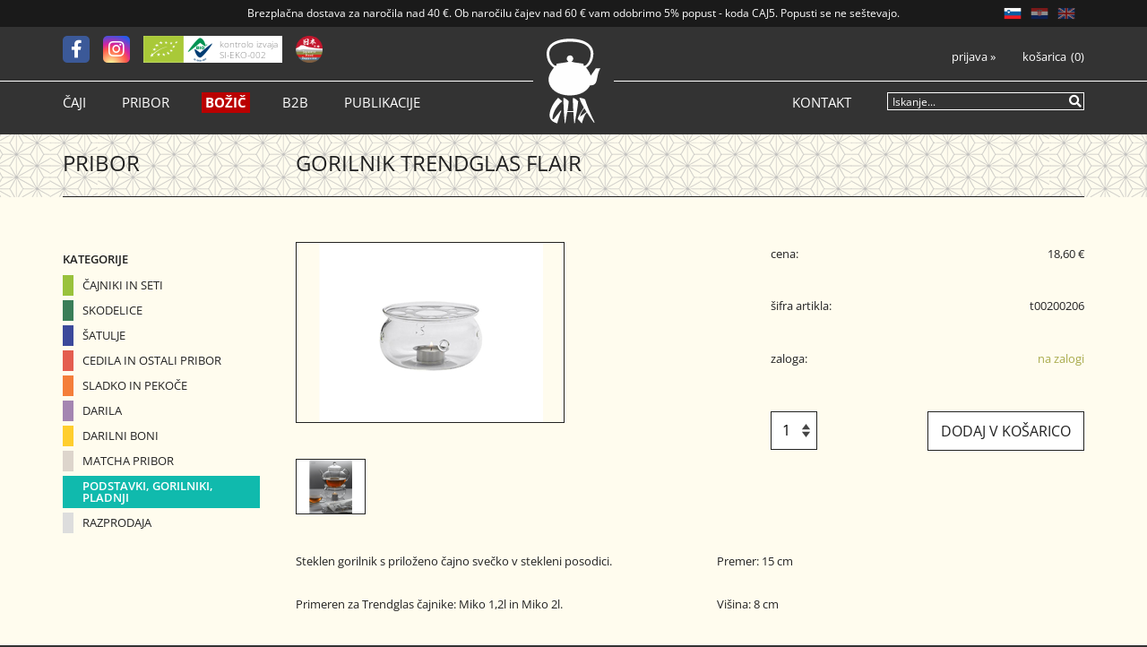

--- FILE ---
content_type: text/html; charset=utf-8
request_url: https://www.cha.si/izdelek/T00200206/gorilnik-trendglas-flair
body_size: 18249
content:

<!DOCTYPE html>
<html lang='sl' data-shoptype='B2C' data-skin='cha' data-userstatus='anonymous'>

<head><meta charset="UTF-8" />
    <meta name="viewport" content='width=device-width, initial-scale=1'/>
    <meta name='mobile-web-app-capable' content='yes'>
<meta name='apple-mobile-web-app-status-bar-style' content='black-translucent'>
<link rel="canonical" href="https://www.cha.si/izdelek/T00200206/gorilnik-trendglas-flair" />
<link rel="alternate" hreflang="sl" href="https://www.cha.si/izdelek/T00200206/gorilnik-trendglas-flair" />
<link rel="alternate" hreflang="hr" href="https://www.cha.si/izdelek/T00200206/gorilnik-trendglas-flair?lang=hr" />
<link rel="alternate" hreflang="en" href="https://www.cha.si/izdelek/T00200206/gorilnik-trendglas-flair?lang=en" />
<meta name='robots' content='index, follow' /><meta name='Googlebot' content='follow' /><meta name="fragment" content="!">
    <!--[if IE]><meta http-equiv="X-UA-Compatible" content="IE=Edge" /><![endif]-->
    
<style>.product-detail-container{border:1px solid #ccc}.product-detail-container ul li.price{font-weight:bold}.product-detail-container ul li.price p{font-size:15px}.product-detail-image{max-width:202px;overflow:hidden;margin:30px 28px 30px 0;float:left;padding-bottom:5px}.product-detail-image>a{border-radius:5px;-moz-border-radius:5px;-webkit-border-radius:5px;display:block;overflow:hidden;width:200px;position:relative;border:1px solid transparent;margin:0;padding:0}.product-detail-image>a>span,.product-detail-image>ul>li>a>span{position:absolute;top:0;left:0;width:100%;height:100%;display:block;background-color:transparent;filter:progid:DXImageTransform.Microsoft.gradient(startColorstr=#70f5f5f5,endColorstr=#70f5f5f5);zoom:1;background-color:rgba(250,250,250,.7);background-position:center;background-image:url(/img/icon-zoom.png);background-repeat:no-repeat;border-radius:5px;-moz-border-radius:5px;-webkit-border-radius:5px}.product-detail-image>ul>li>a>span{background-image:url(/img/icon-zoom-small.png)}.product-detail-image>ul>li.youtubeThumb>a>span{background-image:none;display:none}.product-detail-image>ul>li.youtubeThumb>a>img{opacity:.8}.product-detail-image>ul>li.youtubeThumb>a:hover>img{opacity:.3}.product-detail-image>ul>li.youtubeThumb>a>.embed-youtube-play{position:absolute;left:calc(50% - 20px);top:calc(50% - 20px);width:40px;height:40px;mask-image:url("/img/icons/fa-circle-play.svg");-webkit-mask-image:url("/img/icons/fa-circle-play.svg");background-color:#fff;mask-repeat:no-repeat;-webkit-mask-repeat:no-repeat;mask-position:center center}.product-detail-image>ul>li.youtubeThumb>a:hover>.embed-youtube-play{background-color:red}.product-detail-image>ul{float:left;margin:0 0 0 -10px}.product-detail-image>ul>li{float:left;margin:10px 0 0 10px;width:60px;height:60px;display:block;position:relative}.product-detail-image>a>img,.product-detail-image>ul>li>a>img{display:block;position:relative;z-index:0;border-radius:5px;-moz-border-radius:5px;-webkit-border-radius:5px}.product-detail-image>ul>li>a>img{width:60px;height:auto}.product-detail-image>ul>li>a{display:block;width:60px;height:60px;border-radius:5px;-moz-border-radius:5px;-webkit-border-radius:5px;border:1px solid #eee;overflow:hidden}.product-detail-rightcol{width:500px;float:right}.product-detail-rightcol>ul{width:500px;float:right;list-style:none;margin:10px 0 20px}.product-detail-rightcol>ul.pricesData{margin:0}.product-detail-rightcol>ul#tableData{margin-top:0}.product-detail-rightcol>ul>li{border-bottom:1px dotted #ccc;padding:5px;display:block;margin:0;font-size:12px;color:gray}.product-detail-rightcol>ul>li>p{float:right;color:#404040}.product-detail-rightcol>ul>li>p>b{font-size:14px}.product-detail-rightcol>ul>li>p>a,.product-detail-shortdesc>div>a{color:#404040;text-decoration:underline}.product-detail-rightcol>ul>li>p>a:hover,.product-detail-shortdesc>div>a:hover{text-decoration:none}.product-detail-rightcol #linkedProducts{width:100%;background:#f5f5f5;border-radius:5px;overflow:hidden;margin:0 0 20px}.product-detail-rightcol #linkedProducts h3{background:#eee;color:#333;font-size:14px;font-weight:600;padding:10px}.product-detail-rightcol #linkedProducts ul li{color:#333;font-size:13px;line-height:18px;font-weight:400;border-top:1px solid #fff;position:relative;padding:0 0 0 36px;overflow:hidden}.product-detail-rightcol #linkedProducts ul li span{font-weight:600;right:10px;top:calc(50% - 9px);position:absolute}.product-detail-rightcol #linkedProducts ul li label{height:56px;display:table-cell;vertical-align:middle;box-sizing:border-box;padding:10px 80px 10px 0}.product-detail-rightcol #linkedProducts ul li label a{color:#333}.product-detail-rightcol #linkedProducts ul li img{display:block;float:left;margin-right:10px}.product-detail-rightcol #linkedProducts ul li a:hover{text-decoration:underline}.product-detail-rightcol #linkedProducts ul li input[type=checkbox]{position:absolute;top:calc(50% - 6px);left:10px}.product-detail-rightcol #social{background:#f5f5f5}#social{margin:0 0 10px;padding:5px}#social .fb-like,#social .twitter-share-button,#social .google-plus{float:right;margin:0 0 0 10px;height:20px!important}#social .fb-like>span{height:22px!important}#social .google-plus{width:60px!important}#social .twitter-share-button{width:80px!important}.product-detail-rightcol .quantity{width:142px;float:right;margin:10px 40px 0 0;border:1px solid #ddd;background:#f5f5f5;padding:10px;-webkit-border-radius:5px;-moz-border-radius:5px;border-radius:5px;color:#606060}.product-detail-rightcol .quantity input{padding:8px;border:1px solid #ccc;background:#fff;color:#404040;-webkit-border-radius:5px;-moz-border-radius:5px;border-radius:5px;box-shadow:inset 0 0 4px #ccc;-webkit-box-shadow:inset 0 0 4px #ccc;-moz-box-shadow:inset 0 0 4px #ccc;width:65px;text-align:right;margin-right:5px;font-size:18px;line-height:18px}.product-detail-rightcol a#product-add,.product-detail-rightcol a#product-inquiry{width:150px;float:right;margin:10px 0;text-align:center;border:1px solid #000;background:#404040;color:#fff;padding:20px 0;font-size:18px;border-radius:10px;-moz-border-radius:10px;-webkit-border-radius:10px;cursor:pointer;-webkit-box-shadow:0 0 4px 0 #aaa;-moz-box-shadow:0 0 4px 0 #aaa;box-shadow:0 0 4px 0 #aaa;display:block}.product-detail-rightcol a:hover#product-add,.product-detail-rightcol a:hover#product-inquiry{background:#505050}.product-detail-rightcol a#product-add.disabled{background-color:#ccc;cursor:default}.product-detail-shortdesc{color:#404040;margin:30px 0 0;background:#f5f5f5;padding:10px;border-radius:5px;-moz-border-radius:5px;-webkit-border-radius:5px;float:right;display:block}.product-detail-shortdesc>div{font-size:12px;line-height:18px}.product-detail-shortdesc table{border-collapse:collapse;font-size:12px;width:100%}.product-detail-shortdesc table tr,.product-detail-desc table tr{border-bottom:1px dotted #ddd}.product-detail-shortdesc table tr td,.product-detail-desc table tr td{padding:5px}.product-detail-shortdesc table tr td{text-align:right}.product-detail-shortdesc table tr th,.product-detail-desc table tr th{padding:5px;font-weight:normal;text-align:left;color:gray}.product-detail-rightcol #freedelivery{display:block;width:100%;margin:-20px 0 20px}.product-detail-rightcol .freedelivery{display:block;padding:10px 0;font-size:13px;line-height:20px;color:#404040;font-weight:400;vertical-align:middle}.product-detail-rightcol .freedelivery:before{content:"";background:url("/img/icons/fas fa-truck.svg") left center no-repeat;width:24px;height:19.2px;display:inline-block;margin-right:20px;vertical-align:middle}.product-detail-rightcol p.freedelivery svg{width:24px;fill:#999;position:absolute;left:40px;top:35px}.product-detail-desc{background:#f5f5f5;padding:10px;border-radius:3px;-moz-border-radius:3px;-webkit-border-radius:3px;box-shadow:0 0 3px #aaa;-webkit-box-shadow:0 0 3px #aaa;-moz-box-shadow:0 0 3px #aaa;margin:40px 0 0}.product-detail-desc h3{border-bottom:1px solid #e5e5e5;padding:10px;font-size:16px;color:#606060;text-shadow:none}.product-detail-desc iframe,#article-title div.desc p iframe{width:640px;height:480px}.product-detail-desc div{padding:10px;font-size:12px;line-height:18px;color:#404040}.product-detail-desc a{color:#404040;text-decoration:underline}.product-detail-desc a:hover{text-decoration:none}.product-detail-desc table tr{font-size:12px;border:dotted 1px #e5e5e5}.product-detail-desc table th,.product-detail-desc table td{padding:5px 15px}.product-detail-desc ul{list-style-type:disc;padding:10px;line-height:18px;color:#404040}.product-detail-desc ul>li{margin:0 0 5px 5px}.product-detail-desc p{padding-top:10px}.unavailable{text-align:center;background:#d86464;border-radius:5px;padding:10px;margin-top:10px;color:#fff}.unavailable h2{margin:0 0 10px;font-size:20px}.unavailable p{font-size:12px}#stock-info{border-radius:5px;-moz-border-radius:5px;-webkit-border-radius:5px;background:#f5f5f5;padding:15px;position:relative;margin-bottom:20px}#stock-info p{color:#404040;font-size:16px;font-weight:bold}#stock-info p a{color:#404040;text-decoration:underline}#stock-info p.stockreminder{margin-top:10px}#stock-info p span{float:right;display:inline-block}#stock-info p span>i{font-style:normal}#stock-info p span.stock-yes{color:#00db1d}#stock-info p span.stock-no{color:red}#stock-info p span.stock-alert{color:#ff8135}#stock-info p span.supply{font-weight:normal;margin-left:10px}#stock-info>i{color:gray;font-size:12px}#stock-info>a[data-tooltip]:link,#stock-info>a[data-tooltip]:visited{position:absolute;text-decoration:none;display:block;font-weight:bold;font-size:14px;line-height:14px;background:gray;color:#fff;-webkit-border-radius:11px;-moz-border-radius:11px;border-radius:11px;width:22px;height:14px;text-align:center;bottom:10px;right:10px;padding:4px 0}#stock-info>a[data-tooltip]:hover{background:#202020}#stock-info>a[data-tooltip]:before{right:3px}article.extra>h3{font-size:16px;margin:40px 0 10px}div.options{float:right;border:solid 2px #404040;border-radius:5px;-moz-border-radius:5px;-webkit-border-radius:5px;margin:10px 0 20px 50px}div.options table{font-size:12px;line-height:12px;width:100%}div.options table th{font-weight:normal;background-color:#404040;color:#fff}div.options table th,div.options table td{text-align:left;padding:6px 20px}div.options table tr{border-bottom:dotted 1px #ccc}div.options table tr:first-child,div.options table tr:last-child{border:none}div.options table td.stock{text-align:center;vertical-align:middle}div.options table td.stock i{font-size:18px}div.options table td.stock .fa-check{color:#50c24e}div.options table td.stock .fa-times{color:red}div.options table th.stock,div.options table td.stock{text-align:center;padding:6px 5px}div.options table th.price,div.options table td.price{text-align:right;padding:6px 10px;white-space:nowrap}div.options table tr.disabled td{color:#aaa}div.options table tr:not(.disabled):hover{background-color:#efefef}div.options table tr:not(.disabled){cursor:pointer}div.options table tr.on{cursor:default;font-weight:bold;background-color:#efefef}div.options table a{color:#404040;text-decoration:underline}div.options table a:hover{text-decoration:none}.options #colorList a,.colors span{width:15px;margin-right:5px;border:solid 1px #efefef}.options span.color{display:inline-block;background-repeat:no-repeat;background-position:center;width:15px;height:15px}.options span.color.half{width:7px}.options span.color.third{width:5px}.options span.color.quarter{width:3px}.options span.color.fifth{width:3px}.options{width:320px;border:1px solid #ddd!important;background:#f5f5f5;padding:20px 20px 10px}.options>div{font-size:12px;color:#606060}.options label{cursor:default;display:block;margin-bottom:8px;font-weight:normal;color:#606060;font-size:12px}.options div#sizeList,.options div#colorList{margin-bottom:15px}.options select#ddlSizes,.options select#ddlColors{padding:8px;border:1px solid #ccc;background:#fff;color:#404040;-webkit-border-radius:5px;-moz-border-radius:5px;border-radius:5px;box-shadow:inset 0 0 4px #ccc;-webkit-box-shadow:inset 0 0 4px #ccc;-moz-box-shadow:inset 0 0 4px #ccc;width:318px}#baguetteBox-overlay{display:none;opacity:0;position:fixed;overflow:hidden;top:0;left:0;width:100%;height:100%;z-index:1000000;background-color:#222;background-color:rgba(0,0,0,.8);-webkit-transition:opacity .5s ease;transition:opacity .5s ease}#baguetteBox-overlay.visible{opacity:1}#baguetteBox-overlay .full-image{display:inline-block;position:relative;width:100%;height:100%;text-align:center}#baguetteBox-overlay .full-image figure{display:inline;margin:0;height:100%}#baguetteBox-overlay .full-image img{display:inline-block;width:auto;height:auto;max-height:100%;max-width:100%;vertical-align:middle;-webkit-box-shadow:0 0 8px rgba(0,0,0,.6);-moz-box-shadow:0 0 8px rgba(0,0,0,.6);box-shadow:0 0 8px rgba(0,0,0,.6)}#baguetteBox-overlay .full-image figcaption{display:block;position:absolute;bottom:0;width:100%;text-align:center;line-height:1.8;white-space:normal;color:#ccc;background-color:#000;background-color:rgba(0,0,0,.6);font-family:sans-serif}#baguetteBox-overlay .full-image:before{content:"";display:inline-block;height:50%;width:1px;margin-right:-1px}#baguetteBox-slider{position:absolute;left:0;top:0;height:100%;width:100%;white-space:nowrap;-webkit-transition:left .4s ease,-webkit-transform .4s ease;transition:left .4s ease,-webkit-transform .4s ease;transition:left .4s ease,transform .4s ease;transition:left .4s ease,transform .4s ease,-webkit-transform .4s ease,-moz-transform .4s ease}#baguetteBox-slider.bounce-from-right{-webkit-animation:bounceFromRight .4s ease-out;animation:bounceFromRight .4s ease-out}#baguetteBox-slider.bounce-from-left{-webkit-animation:bounceFromLeft .4s ease-out;animation:bounceFromLeft .4s ease-out}@-webkit-keyframes bounceFromRight{0%,100%{margin-left:0}50%{margin-left:-30px}}@keyframes bounceFromRight{0%,100%{margin-left:0}50%{margin-left:-30px}}@-webkit-keyframes bounceFromLeft{0%,100%{margin-left:0}50%{margin-left:30px}}@keyframes bounceFromLeft{0%,100%{margin-left:0}50%{margin-left:30px}}.baguetteBox-button#next-button,.baguetteBox-button#previous-button{top:50%;top:calc(50% - 30px);width:44px;height:60px}.baguetteBox-button{position:absolute;cursor:pointer;outline:0;padding:0;margin:0;border:0;-moz-border-radius:15%;border-radius:15%;background-color:#323232;background-color:rgba(50,50,50,.5);color:#ddd;font:1.6em sans-serif;-webkit-transition:background-color .4s ease;transition:background-color .4s ease}.baguetteBox-button:focus,.baguetteBox-button:hover{background-color:rgba(50,50,50,.9)}.baguetteBox-button#next-button{right:2%}.baguetteBox-button#previous-button{left:2%}.baguetteBox-button#close-button{top:20px;right:2%;right:calc(2% + 6px);width:30px;height:30px}.baguetteBox-button svg{position:absolute;left:0;top:0}.baguetteBox-spinner{width:40px;height:40px;display:inline-block;position:absolute;top:50%;left:50%;margin-top:-20px;margin-left:-20px}.baguetteBox-double-bounce1,.baguetteBox-double-bounce2{width:100%;height:100%;-moz-border-radius:50%;border-radius:50%;background-color:#fff;opacity:.6;position:absolute;top:0;left:0;-webkit-animation:bounce 2s infinite ease-in-out;animation:bounce 2s infinite ease-in-out}.baguetteBox-double-bounce2{-webkit-animation-delay:-1s;animation-delay:-1s}@-webkit-keyframes bounce{0%,100%{-webkit-transform:scale(0);transform:scale(0)}50%{-webkit-transform:scale(1);transform:scale(1)}}@keyframes bounce{0%,100%{-webkit-transform:scale(0);-moz-transform:scale(0);transform:scale(0)}50%{-webkit-transform:scale(1);-moz-transform:scale(1);transform:scale(1)}}</style>
<style>@font-face{font-family:'Open Sans';font-style:normal;font-weight:300;src:url('/css/fonts/open-sans-v27-latin-ext_latin-300.eot');src:local(''),url('/css/fonts/open-sans-v27-latin-ext_latin-300.eot?#iefix') format('embedded-opentype'),url('/css/fonts/open-sans-v27-latin-ext_latin-300.woff2') format('woff2'),url('/css/fonts/open-sans-v27-latin-ext_latin-300.woff') format('woff'),url('/css/fonts/open-sans-v27-latin-ext_latin-300.ttf') format('truetype'),url('/css/fonts/open-sans-v27-latin-ext_latin-300.svg#OpenSans') format('svg')}@font-face{font-family:'Open Sans';font-style:normal;font-weight:500;src:url('/css/fonts/open-sans-v27-latin-ext_latin-500.eot');src:local(''),url('/css/fonts/open-sans-v27-latin-ext_latin-500.eot?#iefix') format('embedded-opentype'),url('/css/fonts/open-sans-v27-latin-ext_latin-500.woff2') format('woff2'),url('/css/fonts/open-sans-v27-latin-ext_latin-500.woff') format('woff'),url('/css/fonts/open-sans-v27-latin-ext_latin-500.ttf') format('truetype'),url('/css/fonts/open-sans-v27-latin-ext_latin-500.svg#OpenSans') format('svg')}@font-face{font-family:'Open Sans';font-style:normal;font-weight:400;src:url('/css/fonts/open-sans-v27-latin-ext_latin-regular.eot');src:local(''),url('/css/fonts/open-sans-v27-latin-ext_latin-regular.eot?#iefix') format('embedded-opentype'),url('/css/fonts/open-sans-v27-latin-ext_latin-regular.woff2') format('woff2'),url('/css/fonts/open-sans-v27-latin-ext_latin-regular.woff') format('woff'),url('/css/fonts/open-sans-v27-latin-ext_latin-regular.ttf') format('truetype'),url('/css/fonts/open-sans-v27-latin-ext_latin-regular.svg#OpenSans') format('svg')}@font-face{font-family:'Open Sans';font-style:normal;font-weight:600;src:url('/css/fonts/open-sans-v27-latin-ext_latin-600.eot');src:local(''),url('/css/fonts/open-sans-v27-latin-ext_latin-600.eot?#iefix') format('embedded-opentype'),url('/css/fonts/open-sans-v27-latin-ext_latin-600.woff2') format('woff2'),url('/css/fonts/open-sans-v27-latin-ext_latin-600.woff') format('woff'),url('/css/fonts/open-sans-v27-latin-ext_latin-600.ttf') format('truetype'),url('/css/fonts/open-sans-v27-latin-ext_latin-600.svg#OpenSans') format('svg')}@font-face{font-family:'Open Sans';font-style:normal;font-weight:700;src:url('/css/fonts/open-sans-v27-latin-ext_latin-700.eot');src:local(''),url('/css/fonts/open-sans-v27-latin-ext_latin-700.eot?#iefix') format('embedded-opentype'),url('/css/fonts/open-sans-v27-latin-ext_latin-700.woff2') format('woff2'),url('/css/fonts/open-sans-v27-latin-ext_latin-700.woff') format('woff'),url('/css/fonts/open-sans-v27-latin-ext_latin-700.ttf') format('truetype'),url('/css/fonts/open-sans-v27-latin-ext_latin-700.svg#OpenSans') format('svg')}@font-face{font-family:'Open Sans';font-style:normal;font-weight:800;src:url('/css/fonts/open-sans-v27-latin-ext_latin-800.eot');src:local(''),url('/css/fonts/open-sans-v27-latin-ext_latin-800.eot?#iefix') format('embedded-opentype'),url('/css/fonts/open-sans-v27-latin-ext_latin-800.woff2') format('woff2'),url('/css/fonts/open-sans-v27-latin-ext_latin-800.woff') format('woff'),url('/css/fonts/open-sans-v27-latin-ext_latin-800.ttf') format('truetype'),url('/css/fonts/open-sans-v27-latin-ext_latin-800.svg#OpenSans') format('svg')}@font-face{font-family:'Open Sans Condensed';font-style:normal;font-weight:300;src:url('/css/fonts/open-sans-condensed-v15-latin-ext_latin-300.eot');src:local(''),url('/css/fonts/open-sans-condensed-v15-latin-ext_latin-300.eot?#iefix') format('embedded-opentype'),url('/css/fonts/open-sans-condensed-v15-latin-ext_latin-300.woff2') format('woff2'),url('/css/fonts/open-sans-condensed-v15-latin-ext_latin-300.woff') format('woff'),url('/css/fonts/open-sans-condensed-v15-latin-ext_latin-300.ttf') format('truetype'),url('/css/fonts/open-sans-condensed-v15-latin-ext_latin-300.svg#OpenSansCondensed') format('svg')}@font-face{font-family:'Open Sans Condensed';font-style:italic;font-weight:300;src:url('/css/fonts/open-sans-condensed-v15-latin-ext_latin-300italic.eot');src:local(''),url('/css/fonts/open-sans-condensed-v15-latin-ext_latin-300italic.eot?#iefix') format('embedded-opentype'),url('/css/fonts/open-sans-condensed-v15-latin-ext_latin-300italic.woff2') format('woff2'),url('/css/fonts/open-sans-condensed-v15-latin-ext_latin-300italic.woff') format('woff'),url('/css/fonts/open-sans-condensed-v15-latin-ext_latin-300italic.ttf') format('truetype'),url('/css/fonts/open-sans-condensed-v15-latin-ext_latin-300italic.svg#OpenSansCondensed') format('svg')}@font-face{font-family:'Open Sans Condensed';font-style:normal;font-weight:700;src:url('/css/fonts/open-sans-condensed-v15-latin-ext_latin-700.eot');src:local(''),url('/css/fonts/open-sans-condensed-v15-latin-ext_latin-700.eot?#iefix') format('embedded-opentype'),url('/css/fonts/open-sans-condensed-v15-latin-ext_latin-700.woff2') format('woff2'),url('/css/fonts/open-sans-condensed-v15-latin-ext_latin-700.woff') format('woff'),url('/css/fonts/open-sans-condensed-v15-latin-ext_latin-700.ttf') format('truetype'),url('/css/fonts/open-sans-condensed-v15-latin-ext_latin-700.svg#OpenSansCondensed') format('svg')}</style><link href="/css/general?v=DhJ-Q21rME8F8ydA_zeBuX0PBEu5wXIjuFIw1325YJc1" rel="stylesheet"/>

    <script>function docReady(fn){ if (document.readyState==="complete" || document.readyState==="interactive"){ setTimeout(fn,1); } else { document.addEventListener("DOMContentLoaded",fn); } }</script>
    <link rel='shortcut icon' href='/skin/cha/favicon.ico' /><!-- Global site tag (gtag.js) -->
                                    <script async src='https://www.googletagmanager.com/gtag/js?id=G-F8KSQ77EPG'></script>
                                    <script>
                                      window.dataLayer = window.dataLayer || [];
                                      function gtag(){dataLayer.push(arguments);}
                                      gtag('js', new Date());
                                      gtag('config', 'G-F8KSQ77EPG');
                                    </script><meta property="og:title" content="GORILNIK TRENDGLAS FLAIR - cha.si" /><meta property="og:type" content="website" /><meta property="og:site_name" content="Prodajalna čajev CHA z dolgo tradicijo" /><meta property="og:url" content="https://www.cha.si/izdelek/T00200206/gorilnik-trendglas-flair" /><meta property="og:description" content="Steklen gorilnik s priloženo čajno svečko v stekleni posodici. Primeren za Trendglas čajnike: Miko 1,2l in Miko 2l. Premer: 15 cm Višina: 8 cm" /><meta property="og:id" content="T00200206" /><meta property="og:image" content="https://www.cha.si/image.ashx?id=T00200206&amp;transparent=1&amp;size=500&amp;fill=1&amp;.jpg&amp;fill=1&amp;watermark=0" /><meta property="og:image:width" content="500" /><meta property="og:image:height" content="500" /><meta property="product:condition" content="new" /><meta property="product:availability" content="in stock" /><meta property="product:price:amount" content="18.599998" /><meta property="product:price:currency" content="EUR" /><title>
	GORILNIK TRENDGLAS FLAIR - cha.si
</title><meta name="description" content="Steklen gorilnik s priloženo čajno svečko v stekleni posodici. Primeren za Trendglas čajnike: Miko 1,2l in Miko 2l. Premer: 15 cm Višina: 8 cm" /><meta name="keywords" content="GORILNIK,TRENDGLAS,FLAIR, zeleni čaj, oolong čaj, rdeči čaj, črni čaj, sadni čaj, zeliščni čaj, ajurvedski čaj, aroma črni čaj, aroma zeleni čaj, čaj za hujšanje, darila, wellnes čaj, pribor za čaj , čajniki, skodelice, filtri, cedila, porcelan,keramika, steklo, stekleni čajnik, litoželezen čajnik" /></head>
<body id="Body1" class="bodyProduct">

<nav id='sidebar' style='display:none'>
<ul class='sidebarTop'></ul>
<ul class='headernav'></ul>
<ul id='sidebarCategories'><li><a Class='expandable' href='javascript:'></a><a class='toplevel hasChilds dynamic' href='/katalog/1/caji' data-id='1' title='Čaji'>Čaji</a>
<ul><li><a href='/katalog/5/zeleni-caj' data-id='5' title='Zeleni čaj'>Zeleni čaj</a></li>
<li><a href='/katalog/14/matcha' data-id='14' title='Matcha'>Matcha</a></li>
<li><a href='/katalog/7/beli-in-rumeni-caj' data-id='7' title='Beli in Rumeni čaj'>Beli in Rumeni čaj</a></li>
<li><a href='/katalog/13/mate' data-id='13' title='Mate'>Mate</a></li>
<li><a href='/katalog/9/oolong-caj' data-id='9' title='Oolong čaj'>Oolong čaj</a></li>
<li><a href='/katalog/10/pu-erh-caj' data-id='10' title='Pu erh čaj'>Pu erh čaj</a></li>
<li><a href='/katalog/11/crni-caj' data-id='11' title='Črni čaj'>Črni čaj</a></li>
<li><a href='/katalog/6/zeleni-caj-z-aromo' data-id='6' title='Zeleni čaj z aromo'>Zeleni čaj z aromo</a></li>
<li><a href='/katalog/12/crni-caj-z-aromo' data-id='12' title='Črni čaj z aromo'>Črni čaj z aromo</a></li>
<li><a href='/katalog/28/beli-caj-z-aromo' data-id='28' title='Beli čaj z aromo'>Beli čaj z aromo</a></li>
<li><a href='/katalog/17/sadni-caj' data-id='17' title='Sadni čaj'>Sadni čaj</a></li>
<li><a href='/katalog/15/rooibos-caj' data-id='15' title='Rooibos čaj'>Rooibos čaj</a></li>
<li><a href='/katalog/16/zeliscni-caj' data-id='16' title='Zeliščni čaj'>Zeliščni čaj</a></li>
<li><a href='/katalog/19/ajurvedski-caj' data-id='19' title='Ajurvedski čaj'>Ajurvedski čaj</a></li>
<li><a href='/katalog/18/wellness-caj' data-id='18' title='Wellness čaj'>Wellness čaj</a></li>
</ul>
</li>
<li><a Class='expandable on' href='javascript:'></a><a class='toplevel hasChilds dynamic on' href='/katalog/2/pribor' data-id='2' title='Pribor'>Pribor</a>
<ul class='expand'><li><a href='/katalog/20/cajniki-in-seti' data-id='20' title='Čajniki in seti'>Čajniki in seti</a></li>
<li><a href='/katalog/21/skodelice' data-id='21' title='Skodelice'>Skodelice</a></li>
<li><a href='/katalog/22/satulje' data-id='22' title='Šatulje'>Šatulje</a></li>
<li><a href='/katalog/23/cedila-in-ostali-pribor' data-id='23' title='Cedila in ostali pribor'>Cedila in ostali pribor</a></li>
<li><a href='/katalog/25/sladko-in-pekoce' data-id='25' title='Sladko in pekoče'>Sladko in pekoče</a></li>
<li><a href='/katalog/24/darila' data-id='24' title='Darila'>Darila</a></li>
<li><a href='/katalog/26/darilni-boni' data-id='26' title='Darilni boni'>Darilni boni</a></li>
<li><a href='/katalog/27/matcha-pribor' data-id='27' title='Matcha pribor'>Matcha pribor</a></li>
<li><a class='on selected' href='/katalog/29/podstavki-gorilniki-pladnji' data-id='29' title='Podstavki, gorilniki, pladnji'>Podstavki, gorilniki, pladnji</a></li>
<li><a href='/katalog/34/razprodaja' data-id='34' title='Razprodaja'>Razprodaja</a></li>
</ul>
</li>
<li><a Class='expandable' href='javascript:'></a><a class='toplevel hasChilds dynamic' href='/katalog/30/bozic' data-id='30' title='Božič'>Božič</a>
<ul><li><a href='/katalog/31/caji' data-id='31' title='Čaji'>Čaji</a></li>
<li><a href='/katalog/32/darila' data-id='32' title='Darila'>Darila</a></li>
<li><a href='/katalog/33/pribor' data-id='33' title='Pribor'>Pribor</a></li>
</ul>
</li>
</ul><script>
                                docReady(function () {
                                $('ul#sidebarCategories li .expandable').click(function () {
                                    var ulElement = $(this).parent().find('ul:first');
                                    if (ulElement.is(':visible')) {
                                        $(this).removeClass('on').next().removeClass('on');
                                    } else {
                                        $(this).addClass('on').next().addClass('on');
                                    }
                                    ulElement.slideToggle('fast');
                                    return false;
                                }).parent().find('ul:first:not(.expand)').hide();
                                $.each($('ul#sidebarCategories>li.on.toplevel>ul.expand'), function () {
                                    $(this).show();
                                });
                                });
                            </script>
<ul class='sidebarBottom'></ul>
</nav>
<div id='pageBody'>


<div class='contentOverlay'></div>
<div id='bottombar' class='contact'>
    <div class='top'>
        <a class='close' href='javascript:' aria-label='Zapri'></a>
    </div>
    
</div>

<header>
    

<a href="javascript:" id="scrollTop"><i class="fas fa-chevron-up"></i></a>
<div class="headerTop">
    <div class="container">
        <span id='freeShipping'><b>Brezplačna dostava</b> za naročila nad <b class='amount'>40 €</b>.</span>
        <span class='promo'>Ob naročilu čajev nad 60 € vam odobrimo 5% popust - koda CAJ5. Popusti se ne seštevajo.</span>
        <div id='language' class='hide'>
	<a href='javascript:' title='Slovenščina' id='sl' class='on'>SL</a>
<a href='javascript:' title='Hrvaščina' id='hr'>HR</a>
<a href='javascript:' title='Angleščina' id='en'>EN</a>

</div>
<script>
// <!--
docReady(function() {
	$('#language a[href$="javascript:"]').click(function () {
	  $(this).parent().find('a').removeClass('on');
	  $(this).addClass('on');
	  $.ajax({
	    type: 'POST',
	    url: '/ajax/webMethods.aspx/SwitchLanguage',
	    data: '{ selectedLanguage: "' + $(this).attr('id') + '" }',
	    contentType: 'application/json; charset=utf-8',
	    dataType: 'json',
	    success: function (r) {
	      location.reload();
	    }
	  });
	});
});
// -->
</script>

    </div>
</div>

<div class="divider"></div><div class="divider right"></div>

<div class="headerContainer">
    <label for='toggleSidebar'><input type='checkbox' id='toggleSidebar' class='nav-trigger' aria-hidden='true' tabindex='-1' style='display:none' /><span></span><span></span><span></span></label>
    <a href='/' id='homelink'></a>
    <div class="headerLeft top hide">
        <nav>
            <ul class="social">
                <li>
                    <a href='https://www.facebook.com/Chacajnica' target='_blank' rel='nofollow noopener noreferrer' aria-label='Facebook'><i class='fab fa-facebook-f'></i></a><a href='https://www.instagram.com/cajnahisa/' target='_blank' rel='nofollow noopener noreferrer' aria-label='Instagram'><i class='fab fa-instagram'></i></a>
                    
                    <a href='/img/content/cha-eko-certifikat-2025.pdf' target="_blank" title="SI-EKO-002 certifikat" class="ekoCertificate">
                        kontrolo izvaja<br /> SI-EKO-002
                    </a>
                    <a href="/img/content/cha-japanese-food-supporter-2024.pdf" target="_blank" title="Japanese Food Supporter" class="jfsCertificate"></a>
                </li>
            </ul>
        </nav>
    </div>
    
    <div class="headerLeft bottom hide">
        <nav id='headerCategories' class='hide'><ul><li><a class='toplevel hasChilds' href='/katalog/1/caji' data-id='1' title='Čaji'>Čaji</a></li>
<li><a class='toplevel hasChilds' href='/katalog/2/pribor' data-id='2' title='Pribor'>Pribor</a></li>
<li><a class='toplevel hasChilds' href='/katalog/30/bozic' data-id='30' title='Božič'>Božič</a></li>
</ul></nav>
        <nav>
            <ul>
                <li><a href='/content.aspx?id=7'>B2B</a></li>
                <li><a href='/content.aspx?id=8'>Publikacije</a></li>
            </ul>
        </nav>
    </div>
    
    <div class="headerRight bottom">
        <nav>
            
<div id='search' class='hide'>
    <input type='text' autocomplete='off' maxlength='40' inputmode='search' />
    <a href='javascript:' title='Iskanje'><i class='fas fa-search'></i></a>    
</div>

<script>
// <!--
docReady(function() {
    $('#search').find('a').click(function () {
        var obj = $('#search input[type=text]');
        if ((obj.val() == '') || (obj.val() == obj.attr('placeholder'))) return false;
        var needsReload = getParam('search');
        document.location = "/products.aspx?view=search#!search=" + encodeURIComponent(obj.val());
        if (needsReload) location.reload();
    });
    $('#search input[type=text]').keypress(function (e) {
        if (e.which == 13) {
            e.preventDefault();
            $(this).parent().find('a').click();
        }
    });
    $('#search input').attr('placeholder', sSearchTip);



    $('#search input').autocomplete({
        serviceUrl: '/v2/getAjaxSearchResults.ashx',
        minChars: 3,
        triggerSelectOnValidInput: false,
        preserveInput: true,
        groupBy: 'category',
        formatResult: _formatResult,
        onSearchError: function (query, jqXHR, textStatus, errorThrown) {},
        onSelect: function (suggestion) {
            document.location = suggestion.data.url;
        }
    });
    
    function _formatResult(suggestion, currentValue) {
        //console.dir(suggestion);
        if (!currentValue) {
            return suggestion.value;
        }

        var utils = (function () {
            return {
                escapeRegExChars: function (value) {
                    return value.replace(/[|\\{}()[\]^$+*?.]/g, "\\$&");
                },
                createNode: function (containerClass) {
                    var div = document.createElement('div');
                    div.className = containerClass;
                    div.style.position = 'absolute';
                    div.style.display = 'none';
                    return div;
                }
            };
        }());

        var pattern = new RegExp("(" + currentValue.trim().split(" ").join("|") + ")", "gi");
        return suggestion.data.html.replace("[VALUE]", suggestion.value.replace(new RegExp(pattern, 'gi'), '<strong>$1<\/strong>'));
    };


});
// -->
</script>

            <ul class="hide">
                <!--<li><a href='/content.aspx?id=6'>Čajnica</a></li>-->
                <li><a href='/content.aspx?id=2'>Kontakt</a></li>
            </ul>
        </nav>
    </div>
    
    <div class="headerRight top">
        <nav>
            
<div id='basket' class='hide'>
    <a href='javascript:'  aria-label='Košarica'>Košarica</a>
    <span class='qtyLabel'>Količina:</span>
    <p class="qty sl">0</p>
    <br />
    <span class='sumLabel'>Znesek:</span>
    <p class='sum'>0,00 <b>€</b></p>
    <div id='basketList'></div>
</div>

<script>
// <!--
docReady(function () {
    
    $('#basket a').click(function () {
        if ($('#basketList div').is(':hidden')) {
            basketOverlay();
        } else {
            basketOverlayClose();
        }
    });
});
// -->
</script>
            <div id='user-nav' class='hide'>
                <a href='/login.aspx' id='header-login'>Prijava <span>»</span></a>
            </div>
        </nav>
    </div>
    
</div>
    
</header>
<script>
// <!--
    var bUpperCase = "1";
var sSearchTip = "Iskanje...";
var sEmailInvalid = "Vnešeni e-mail naslov je neveljaven.";
var sEmailMisspelled = "Ste morda mislili";
var sNewsletterTip = "Vnesite svoj e-mail naslov.";
var sNewsletterNotConfirmed = "Prosimo, da obkljukate spodnje soglasje.";
var sNewsletterSuccess = "Prijava je bila uspešna!";
var sNewsletterFailed = "Pri pošiljanju e-mail obvestila o prijavi na prejemanje novic je prišlo do napake :(<br />Prijava je bila kljub temu uspešna.";
var sContactFormSuccess = "Sporočilo je bilo uspešno poslano!";
var sBasketIsEmpty = "Vaša košarica je prazna.";
var bBasketPreviewDisableAutoClose = "0";
var sCompanySourceVasco = "Podatki so bili prebrani iz šifranta naših partnerjev.";
var sCompanySourceVPI = "Podatki so bili prebrani iz Vasco poslovnega imenika (VPI).";
var sCompanySourceVIES = "Podatki so bili prebrani iz uradne <a href='http://ec.europa.eu/taxation_customs/vies/' title='VAT Information Exchange System (VIES)' rel='nofollow' target='_blank'>EU VIES baze</a>.";
var sCompanyDetailsNotFound = "Podatkov o podjetju ni bilo mogoče najti.";
var sErrorTitle = "Prišlo je do nepričakovane napake :(";
var sErrorNotified = "Podrobnosti o napaki so bile posredovane administratorju.";
var sJsPleaseWait = "Trenutek...";
var sJsContinue = "Nadaljuj...";
var sOrderFinishing = "Zaključujem naročilo, samo trenutek...";
var sBasketRemove = "Izdelek je odstranjen.";
var sPaymentRedirect = "Preusmerjam na plačilno stran, samo trenutek...";
var sContactFormNameRequired = "Vnesite ime in priimek.";
var sContactFormEmailRequired = "Vnesite veljaven e-mail naslov.";
var sContactFormPhoneRequired = "Vnesite vašo telefonsko številko.";
var sContactFormPhoneInvalid = "Vnesite veljavno telefonsko številko.";
var sContactFormMessageRequired = "Vnesite sporočilo.";
var sPackagingQuantityUpdateInfo = "Ta artikel je pakiran po {quantity-package} {unit} skupaj, zato ga v količini {quantity-user} {unit} žal ni mogoče naročiti. Količina je bila samodejno popravljena na {quantity-more} {unit}";
var sPackagingQuantityLess = ", lahko pa jo zmanjšate na {quantity-less} {unit}";
var sNewsletterPlaceholder = "Vaš e-mail naslov...";
var sStockReminderAddedSuccess = "Uspešno ste se prijavili na obveščanje o zalogi. Ko bo izdelek ponovno na zalogi, vas obvestimo.";
var sPriceReminderAddedSuccess = "Uspešno ste se prijavili na obveščanje o spremembi cene. Ko se izdelku spremeni cena, vas obvestimo.";
var sAvailabilityAskReachedStock = "Zaloga izdelka je manjša kot količina, ki jo želite naročiti. Ga želite kljub temu dodati v košarico?";
var sAvailabilityAskNoStock = "Izdelka ni na zalogi. Ga želite kljub temu dodati v košarico?";
var sYes = "Da";
var sNo = "Ne";
var sjsProductOptions = "Pozabili ste izbrati izvedbo izdelka!";
var sjsProductError = "Tega artikla ni mogoče dodati v košarico. Prosimo, da nas o napaki obvestite.";
var bSlideDown = true;
var wishlistEnabled = false;
var filterStockOnlyCheckedByDefault = false;
var sDecimalSeparator = ",";
var iDefaultCountry = "705";
var iCountrySI = "705";
var iCountryHR = "191";
var iCountryDE = "276";
var iCountryAT = "40";
var iCountryIT = "380";

    // -->
</script>
<div id="contentWrapper">
    <div id='container'>
        

<div class='categoriesWrapper'>
    
    <div id="categories" class="roundbox">
        <h3>Kategorije</h3>
        <ul><li><a class='toplevel hasChilds on' href='/katalog/2/pribor' data-id='2' title='Pribor'>Pribor</a>
<ul><li><a href='/katalog/20/cajniki-in-seti' data-id='20' title='Čajniki in seti'>Čajniki in seti</a></li>
<li><a href='/katalog/21/skodelice' data-id='21' title='Skodelice'>Skodelice</a></li>
<li><a href='/katalog/22/satulje' data-id='22' title='Šatulje'>Šatulje</a></li>
<li><a href='/katalog/23/cedila-in-ostali-pribor' data-id='23' title='Cedila in ostali pribor'>Cedila in ostali pribor</a></li>
<li><a href='/katalog/25/sladko-in-pekoce' data-id='25' title='Sladko in pekoče'>Sladko in pekoče</a></li>
<li><a href='/katalog/24/darila' data-id='24' title='Darila'>Darila</a></li>
<li><a href='/katalog/26/darilni-boni' data-id='26' title='Darilni boni'>Darilni boni</a></li>
<li><a href='/katalog/27/matcha-pribor' data-id='27' title='Matcha pribor'>Matcha pribor</a></li>
<li><a class='on selected' href='/katalog/29/podstavki-gorilniki-pladnji' data-id='29' title='Podstavki, gorilniki, pladnji'>Podstavki, gorilniki, pladnji</a></li>
<li><a href='/katalog/34/razprodaja' data-id='34' title='Razprodaja'>Razprodaja</a></li>
</ul>
</li>
</ul>
    </div>
    <div id='filtersWrapper'></div>
</div>

<article class='normal-width' >
    <div class='category-path'><a href='/katalog/2/pribor' title='Pribor'>Pribor</a> <b></b> <a href='/katalog/29/podstavki-gorilniki-pladnji' title='Podstavki, gorilniki, pladnji'>Podstavki, gorilniki, pladnji</a></div>

    <div id='productDetails' class='product-detail-container roundbox'>
        
        <div class='product-detail-title medium-title' id='productName'>
            <h1 itemprop='name'>GORILNIK TRENDGLAS FLAIR</h1><meta itemprop='sku' content='T00200206' /><script type='application/ld+json'>{"@context":"https://schema.org/","@type":"Product","name":"GORILNIK TRENDGLAS FLAIR ","sku":"T00200206","description":"Steklen gorilnik s priloženo čajno svečko v stekleni posodici. Primeren za Trendglas čajnike: Miko 1,2l in Miko 2l. Premer: 15 cm Višina: 8 cm","image":"https://www.cha.si/image.ashx?id=T00200206\u0026transparent=1\u0026.jpg","offers":{"@type":"Offer","itemCondition":"http://schema.org/NewCondition","price":"18.6","priceCurrency":"EUR","priceValidUntil":"2026-11-14","availability":"https://schema.org/InStock","url":"https://www.cha.si/izdelek/T00200206/gorilnik-trendglas-flair"}}</script>
		    
        </div>

        
        <div class='product-detail-image' id='productImage'>
            <a href='/image.ashx?id=T00200206_1&amp;.jpg' title='GORILNIK TRENDGLAS FLAIR'><img src='/image.ashx?id=T00200206_1&amp;fill=1&amp;transparent=1&amp;size=300&amp;height=200' alt='GORILNIK TRENDGLAS FLAIR' title='GORILNIK TRENDGLAS FLAIR' itemprop='image' id='image-t00200206' /></a>
            
            <ul><li><a href='/image.ashx?id=T00200206_2&amp;transparent=1&amp;.jpg' title='GORILNIK TRENDGLAS FLAIR'><img src='/image.ashx?id=T00200206_2&amp;transparent=1&amp;fill=1&amp;size=90' alt='GORILNIK TRENDGLAS FLAIR' title='GORILNIK TRENDGLAS FLAIR' loading='lazy' /></a></li></ul>
<div class='clear'></div>

            <div id='wishlistWrapper'></div>
        </div>
        

        <div class='product-detail-rightcol'>
            <div id='shortDesc'>
			    
		    </div>
            <div class='clear'></div>
            

            

                <ul class='pricesData'><li class='price vat'>Cena:<p>18,60 €</p></li></ul>
                <ul id='tableData'>	<li class='sku' itemprop='sku' content='T00200206'>Šifra artikla:<p>T00200206</p></li>
<li style='display:none;'><input type='hidden' id='txtUnit' value='kos' /></li></ul>
                <div class='clear'></div>
                <div id='freedelivery'></div>
                
                <div class='clear'></div>
                <div id='infoWrapper'></div>
                <div id='stock'>
                    <div id='stock-info'>	<p>Zaloga: <span class='stock-yes'>na zalogi</span></p></div>
                </div>
                
			    <div id='optionsWrapper'></div>
                
                 
                
                <div class='clear'></div>
                <span id='basketAdd'>
			        <a href='javascript:' id='product-add' product-id='T00200206' class='add promptNotEnoughStock' title='Dodaj v košarico' product-stock='3' basket-qty='0'><span>Dodaj v košarico</span></a>
		        </span>
                <div id='quantityWrapper'>
			        <div class='quantity'><select id='ddlQuantity' data-unit='KOS'><option value='1'>1</option>
<option value='2'>2</option>
<option value='3'>3</option>
<option value='4'>4</option>
<option value='5'>5</option>
<option value='6'>6</option>
<option value='7'>7</option>
<option value='8'>8</option>
<option value='9'>9</option>
<option value='10'>10</option>
<option value='11'>11</option>
<option value='12'>12</option>
</select>
</div> 
		        </div>

            
            <div class='clear'></div>

            
            <div class='clear'></div>
        </div>
        

        <div class='clear'></div>
	    <input name="ctl00$cphContent$txtProductID" type="hidden" id="cphContent_txtProductID" class="txtProductID" value="T00200206" />
	    <input type='hidden' id='txtSizeFirst' value='false' />
	    
	    
    </div>
    <div class='clear'></div>

    <div id='longDesc'><div class='product-detail-desc'><h3><span>Opis izdelka</span></h3><div itemprop='description'>Steklen gorilnik s priloženo čajno svečko v stekleni posodici.<br /><br />Primeren za Trendglas čajnike: Miko 1,2l in Miko 2l.<br /><br />Premer: 15 cm<br /><br />Višina: 8 cm</div></div></div>

    <div id='socialWrapper'>
		
    </div>

    
</article>



<article class='normal-width extra'></article>

<script>
// <!--
docReady(function () {
    var sId = getParameterByName('id');
    setTimeout(function () {
	getProducts('linked', 'random', 20, sId, '<a id="connected-products"></a><h3><span>Povezani izdelki</span></h3>');
}, 250);

setTimeout(function () {
	getProducts('highlighted', 'random', 3, sId, '<a id="highlighted-products"></a><h3><span>Poglej tudi</span></h3>');
}, 500);

setTimeout(function () {
	getProducts('similar', 'random', 3, sId, '<a id="similar-products"></a><h3><span>Podobni izdelki iz iste kategorije</span></h3>');
}, 750);


});

function getProducts(view, sort, limit, id, title, separator, carousel, elemntClass, showCriteria) {
    if (elemntClass == undefined) elemntClass = '';
    if (sort == undefined) sort = '';
    if (view == 'similar' && $('#products-linked').length > 0) return;
    if (view == 'search' && $('#products-linked').length > 0) return;

    var sUrl = '/v2/getAjaxProductsList.ashx'
            + '?limit=' + encodeURIComponent(limit)
            + '&view=' + encodeURIComponent(view.replace('search2', 'search'))
            + '&sort=' + encodeURIComponent(sort)
            + '&id=' + encodeURIComponent(id)
            + '&separator=' + encodeURIComponent(separator);
    if (showCriteria != undefined) sUrl += showCriteria;

    $.ajax({
        type: 'GET',
        url: sUrl,
		data : '{}',
        dataType: 'html',
        success: function (response) {
            if ((response) && (response.indexOf('no-products') == -1) && ($('#products-' + view + ' ul>li').length == 0)) {
                $('article.extra, article.extra-' + elemntClass).append(title);
                $('article.extra, article.extra-' + elemntClass).append("<div id='products-" + view + "'></div>");
                var productsHtml = $("#productList", $(response)).html();
                $('#products-' + view).html(productsHtml);
                $('article.extra, article.extra-' + elemntClass).append("<div class='clear'></div>");
                if (carousel && !isNaN(separator)) {
                    if ($('#products-' + view + ' ul li').length <= separator) {
                        $('article.extra, article.extra-' + elemntClass).find('a.more').hide();
                        return;
                    }
                    $('#products-' + view).prev('h3').andSelf().next('div.clear').andSelf().wrapAll("<div class='carousel " + view + "'></div>");
                    $('.carousel #products-' + view).parent().prepend("<span class='pager'></span>");
                    $('.carousel #products-' + view).parent().prepend("<a href='javascript:' class='next'></a>");
                    $('.carousel #products-' + view).parent().prepend("<a href='javascript:' class='prev'></a>");
                    setCarousel(view);
                }
                if ($('#products-' + view + ' .add').length > 0) {
                    attachAddToBasketButtons(view);
                    refreshQuantity();
                    attachAutoNumericEventToObject();
                }
                attachWishlistButton();
            }
        }
    });
}

function attachAddToBasketButtons(view) {
    $('#products-' + view).on('click', '.add', function (e) {
        //console.log(view);
        var product = {};
        product.id = $(this).attr("product-id");
        if ($(this).closest('.basket').find('input').length > 0) {
            var obj = $(this).closest('.basket').find('input')[0];
            product.qty = AutoNumeric.getAutoNumericElement(obj).getNumericString();
        }
        if (product.qty == undefined) product.qty = 1;
        product.weight = 0;
        product.isCumulativeQty = true;
        //console.dir(product);
        addToBasket(product);
        $(this).addClass("added");
    });
}
// -->
</script>

        <div class='clear'></div>
        
    </div>
</div>
<footer>
    
<div class="divider"></div>

<div class="footerContainer">
    <span class="logoFooter"></span>
    <ul>
        <li><a href="/content.aspx?id=1">Cha</a></li>
        <li><a href="/content.aspx?id=2">Kontakt</a></li>
        <li><a href="/content.aspx?id=4">Pogoji poslovanja</a></li>
        <li><a href="/content.aspx?id=5">Varstvo osebnih podatkov</a></li>
    </ul>
    <div class="clear"></div>
    <div class="lowerfooter">
        <ul class="social">
            <li>
                <a href='https://www.facebook.com/Chacajnica' target='_blank' rel='nofollow noopener noreferrer' aria-label='Facebook'><i class='fab fa-facebook-f'></i></a><a href='https://www.instagram.com/cajnahisa/' target='_blank' rel='nofollow noopener noreferrer' aria-label='Instagram'><i class='fab fa-instagram'></i></a>
                <a href="https://www.tripadvisor.com/Restaurant_Review-g274873-d802367-Reviews-Cajna_hisa-Ljubljana_Upper_Carniola_Region.html" title="Cha on TripAdvisor" rel="nofollow" target="_blank"><i class="fab fa-tripadvisor"></i></a>
            </li>
        </ul>
        Avtorske pravice www.cha.si &copy; 2008-2025
        <span>CHA, Wolfova 8, Ljubljana <img src="/skin/cha/creditcards.png" alt="Plačilne kartice" loading="lazy" /></span>
        <a class='netit' href='https://www.net-it.si' title='NET-IT - Izdelava spletnih trgovin za Vasco stranke' target='_blank'></a>
    </div>
</div>

<script>
// <!--
docReady(function() {
    $(".bannerFull").insertBefore($("#contentWrapper"));

    if ($("#basket-progress")) {
        $("#basket-progress").insertAfter("#article-title");
        $("#basket-progress").insertAfter("#login h1");
        $("#basketList > div > ul > li > b").insertAfter("span.order-item-weight");
    }

    ChangeRibbons();
    ChangeBackgrounds();

    $(window).scroll(function () {
        if ($(this).scrollTop() > 500) {
            $('#scrollTop').fadeIn(600);
        } else {
            $('#scrollTop').fadeOut(400);
        }
    });

    // scroll body to 0px on click
    $('a#scrollTop').click(function () {
        $('html, body').animate({ scrollTop: $(".headerTop").offset().top }, 700);
    });

    $(function () {
        $('a[href*="#"]:not([href="#"])').click(function () {
            if (location.pathname.replace(/^\//, '') == this.pathname.replace(/^\//, '') && location.hostname == this.hostname) {
                var target = $(this.hash);
                target = target.length ? target : $('[name=' + this.hash.slice(1) + ']');
                if (target.length) {
                    $('html, body').animate({
                        scrollTop: target.offset().top
                    }, 1000);
                    return false;
                }
            }
        });
    });

    //....::: CUSTOM BOXES DECLARATION AND INITIALIZATION:::....
    (function ($) {
        $.fn.extend({
            customCheckboxes: function () {
                return this.each(function () {
                    var wrapTag = '<div class="checkbox"></div>';
                    $(this).css('opacity', 0).wrap(wrapTag).change(function () {
                        if ($(this).is(':checked')) {
                            $(this).parent().addClass('checkboxChecked');
                        }
                        else {
                            $(this).parent().removeClass('checkboxChecked');
                        }
                    });
                    if ($(this).is(':checked')) {
                        $(this).parent().addClass('checkboxChecked');
                        $(this).parent().append('<b></b>');
                    }
                });
            }
        });
    })(jQuery);
    $('input[type="checkbox"]:not(".nav-trigger")').customCheckboxes();

});

function ChangeBackgrounds() {
    $('.bannerFull').css('background-image', 'url(/img/upload/banners/07052025133837_ZSC_7382.jpg)');
}

function ChangeRibbons() {
    var totalCount = 11;
    var num = Math.ceil(Math.random() * totalCount);
    $('#contentWrapper').css('background-image', 'url(/img/upload/ribbons/ribbon' + num + '.png)');
}
// -->
</script>
    
    <p class='sysinfo'><br /><br />T00200206 - Maloprodaja Wolfova: 3, <br /><br />Cene in zaloge osvežene pred 2,22min. 867 artiklov v predpomniniku. Stran naložena v 6ms. </p>
</footer>
<script src="/js/general?v=ccafNumOaPzyMaJ08eLKv0xnrHzJmB-SnyUIXCvkWjQ1"></script>



<script>
    function successCallback() {
        $('#bottombar a.close').click();
        
    }
</script>
<script src="/js/product?v=TknSrEI702FI_N-BirPCaO6ffZCTP3nnnH_jBoUTAn81"></script>

<script src='/js/libs/autonumeric?v=gSMH7hmYdvuCUxWLdNT8orQv2Lg0qHL_TJP6WRX_bLg1'></script>

</div>
<script>
$('#toggleSidebar').click(function () {
  $('#pageBody').toggleClass('toggle');
  $('#sidebar').toggleClass('toggle');
});
docReady(function () {
  if ($('.headerBar').length > 0) {
      var headerBarLocation = $('.headerBar').attr('data-sidebar-location');
      if (!headerBarLocation) headerBarLocation = 'headernav';
      $('.headerBar nav>ul').children().not('[class=notInSidebar]').clone().appendTo('#sidebar>ul' + headerBarLocation);
  }
  if ($('.headerNav').length > 0) {
      var headerNavLocation = $('.headerNav').attr('data-sidebar-location');
      if (!headerNavLocation) headerNavLocation = 'headernav';
      $('.headerNav>nav>ul').children().not('[class=notInSidebar]').clone().appendTo('#sidebar>ul' + headerNavLocation);
  }
  if ($('.addToSidebar').length > 0) {
      var sidebarLocation = $('.addToSidebar').attr('data-sidebar-location');
      if (!sidebarLocation) sidebarLocation = 'sidebarTop';
      $('.addToSidebar').children().not('[class=notInSidebar]').clone().appendTo('#sidebar>ul' + sidebarLocation);
  }
});
</script>

<script>
// <!--
    $(document).ajaxSend(function () {
        $("*").css("cursor", "wait");
        if ($('.ajax_overlay').length==0) $('<div />').addClass('ajax_overlay').prependTo($('body'));
    }).ajaxStop(function () {
        $('.ajax_overlay').remove();
        $("*").css("cursor", "");
    }).ajaxError(function (e, x, settings, exceptionText) {
        var error = {};
        error.url = window.location.href;
        error.ajaxUrl = settings.url;
        error.ajaxData = ""
        if (settings.data) {
            const dataStr = JSON.stringify(settings.data);
            error.ajaxData = dataStr.replace("{", "").replace("}", "").replace(/"/g, "");
        }
        error.statusCode = x.status;
        error.statusText = x.statusText;
        error.responseText = "";
        if (x.responseText) error.responseText = x.responseText;
        error.exceptionText = exceptionText.toString().replace("{", "").replace("}", "").replace("\"", "");
        if ((error.statusCode == 0) && (error.exceptionText == "abort")) return false;
        sendErrorNotification(error);
    
        return false;
    });

    docReady(function () {
        var isCtrl = false;
        $(document).keyup(function (e) {
            if (e.which == 17) isCtrl = false;
        }).keydown(function (e) {
            if (e.which == 17) isCtrl = true;
            if (e.which == 32 && isCtrl == true) {
                $('.sysinfo').show();
                return false;
            }
        });

        if (document.createElement("input").placeholder == undefined) {
            $('[placeholder]').focus(function () {
                var input = $(this);
                if (input.val() == input.attr('placeholder')) {
                    input.val('');
                    input.removeClass('placeholder');
                    if(input.attr('name')=='password') input.attr('type', 'password');
                }
            }).blur(function () {
                var input = $(this);
                if (input.val() == '' || input.val() == input.attr('placeholder')) {
                    input.addClass('placeholder');
                    input.val(input.attr('placeholder'));
                    if(input.attr('name')=='password') input.attr('type', 'text');
                }
            }).blur();
        }
    });
// -->
</script>



<script>gtag('consent', 'default', {
  'analytics_storage': 'denied',  'ad_storage': 'denied'});
</script><script>
  (function(i,s,o,g,r,a,m){i['GoogleAnalyticsObject']=r;i[r]=i[r]||function(){
  (i[r].q=i[r].q||[]).push(arguments)},i[r].l=1*new Date();a=s.createElement(o),
  m=s.getElementsByTagName(o)[0];a.async=1;a.src=g;m.parentNode.insertBefore(a,m)
  })(window,document,'script','//www.google-analytics.com/analytics.js','ga');
  
  ga('create', 'UA-58742450-1', {'storage': 'none', 'clientId': '832242AC47B95E73FFA21E8D059E5A16', 'alwaysSendReferrer':true, 'cookieDomain': 'cha.si'});
ga('require', 'displayfeatures');  ga('send', 'pageview', {'anonymizeIp': true});
</script>


<!--googleoff: index-->

<noscript>
<!--JavaScript Error START-->
<div class='errorwrapper' id='javascript'><div class='errorbox'><div class='message'>
    Ups!<p>Vaš brskalnik ne podpira JavaScript ali pa je le-ta onemogočen.</p>
<p>Zaradi izboljšane uporabniške izkušnje so na spletni strani vgrajene funkcionalnosti, ki pa za delovanje potrebujejo omogočeno izvajanje JavaScript programske kode.<br /><br />Za pravilno delovanje spletne strani, v nastavitvah brskalnika <a href='http://www.enable-javascript.com' title='Kako omogočim JavaScript v mojem brskalniku?' rel='nofollow' target='_blank'>omogočite JavaScript</a> oz. ponastavite nastavitve brskalnika na privzeto raven.</p>
</div></div></div>
<!--JavaScript Error END-->
</noscript>

<!--googleon: index-->
</body>
</html>

--- FILE ---
content_type: text/html; charset=utf-8
request_url: https://www.cha.si/v2/getAjaxProductsList.ashx?limit=3&view=highlighted&sort=random&id=T00200206&separator=undefined&{}
body_size: 452
content:
<div><div id='productList'><input type='hidden' id='autoload' max=1 data-total='4' data-pagesize='60' /><ul class='product-list grid '><li><a href='/izdelek/06.990.01/litozelezni-gorilnik-sun-145-cm'><div class='highlighted' title='Priporočen izdelek'></div><div class='stock no'>ni na zalogi</div><h3>LITOŽELEZNI GORILNIK SUN 14,5 CM</h3>	<p class='code'>06.990.01</p>
<span class='img'><img src='/image.ashx?id=06.990.01&transparent=1&amp;fill=1&amp;transparent=1&amp;size=163&amp;height=200&.jpg' alt='' /></span>
</a>
<p class='price'>25,50 €</p>
</li>
<li><a href='/izdelek/57300/podstavek-za-cajnik-komaki-11-cm'><div class='highlighted' title='Priporočen izdelek'></div><h3>PODSTAVEK ZA ČAJNIK KOMAKI 11 CM</h3>	<p class='code'>57300</p>
<span class='img'><img src='/image.ashx?id=57300&transparent=1&amp;fill=1&amp;transparent=1&amp;size=163&amp;height=200&.jpg' alt='' /></span>
</a>
<p class='price'>11,90 €</p>
</li>
<li><a href='/izdelek/57310/podstavek-za-cajnik-komaki-17-cm'><div class='highlighted' title='Priporočen izdelek'></div><h3>PODSTAVEK ZA ČAJNIK KOMAKI 17 CM</h3>	<p class='code'>57310</p>
<span class='img'><img src='/image.ashx?id=57310&transparent=1&amp;fill=1&amp;transparent=1&amp;size=163&amp;height=200&.jpg' alt='' /></span>
</a>
<p class='price'>14,20 €</p>
</li>
<li><a href='/izdelek/140053/pladenj-ovalni-19-x-10-cm'><div class='highlighted' title='Priporočen izdelek'></div><h3>PLADENJ OVALNI 19 X 10 CM</h3>	<p class='code'>140053</p>
<span class='img'><img src='/image.ashx?id=140053&transparent=1&amp;fill=1&amp;transparent=1&amp;size=163&amp;height=200&.jpg' alt='' /></span>
</a>
<p class='price'>12,50 €</p>
</li>
</ul>
<div class='clear'></div>
</div><div id='filterList'></div></div>

--- FILE ---
content_type: text/html; charset=utf-8
request_url: https://www.cha.si/v2/getAjaxProductsList.ashx?limit=3&view=similar&sort=random&id=T00200206&separator=undefined&{}
body_size: 448
content:
<div><div id='productList'><input type='hidden' id='autoload' max=1 data-total='4' data-pagesize='60' /><ul class='product-list grid '><li><a href='/izdelek/T00200107/gorilnik-trendglas-pretty-tea'><h3>GORILNIK TRENDGLAS PRETTY TEA</h3>	<p class='code'>T00200107</p>
<span class='img'><img src='/image.ashx?id=T00200107&transparent=1&amp;fill=1&amp;transparent=1&amp;size=163&amp;height=200&.jpg' alt='' /></span>
</a>
<p class='price'>18,90 €</p>
</li>
<li><a href='/izdelek/T00200305/gorilnik-trendglas-cha-mali'><h3>GORILNIK TRENDGLAS CHA MALI</h3>	<p class='code'>T00200305</p>
<span class='img'><img src='/image.ashx?id=T00200305&transparent=1&amp;fill=1&amp;transparent=1&amp;size=163&amp;height=200&.jpg' alt='' /></span>
</a>
<p class='price'>17,80 €</p>
</li>
<li><a href='/izdelek/T00200312/gorilnik-trendglas-cha-velik'><h3>GORILNIK TRENDGLAS CHA VELIK</h3>	<p class='code'>T00200312</p>
<span class='img'><img src='/image.ashx?id=T00200312&transparent=1&amp;fill=1&amp;transparent=1&amp;size=163&amp;height=200&.jpg' alt='' /></span>
</a>
<p class='price'>30,80 €</p>
</li>
<li><a href='/izdelek/01.450.01/litozelezni-shihezi-podstavek-crn-14-cm'><h3>LITOŽELEZNI SHIHEZI PODSTAVEK ČRN 14 CM</h3>	<p class='code'>01.450.01</p>
<span class='img'><img src='/image.ashx?id=01.450.01&transparent=1&amp;fill=1&amp;transparent=1&amp;size=163&amp;height=200&.jpg' alt='' /></span>
</a>
<p class='price'>11,10 €</p>
</li>
</ul>
<div class='clear'></div>
</div><div id='filterList'></div></div>

--- FILE ---
content_type: text/css; charset=utf-8
request_url: https://www.cha.si/css/general?v=DhJ-Q21rME8F8ydA_zeBuX0PBEu5wXIjuFIw1325YJc1
body_size: 50407
content:
*{margin:0;padding:0;outline:none}body{font-family:'Verdana',sans-serif;overflow-y:scroll}html{scroll-behavior:smooth}html.noscroll,body.noscroll{overflow-y:hidden}.clear{clear:both}.left{float:left}.right{float:right}.center{margin:0 auto}a{text-decoration:none}a,label,input[type=radio],input[type=checkbox]{cursor:pointer}img{border:none}ul{list-style:none}table{border-collapse:collapse}article,aside,details,figcaption,figure,footer,header,hgroup,menu,nav,section{display:block}.placeholder{color:#aaa!important}at:before{content:"@"}.roundbox{border:1px solid transparent;border-radius:5px;-moz-border-radius:5px;-webkit-border-radius:5px}.sysinfo{display:none;background-color:#000;color:#ccc}div.ajax_overlay{position:fixed;width:100%;height:100%;z-index:10000}#announcement{padding:10px;background:red;color:#fff;font-weight:300;font-size:14px;text-align:center}#announcement a{color:#fff;text-decoration:underline}#announcement a:hover{text-decoration:none}#loggedAsAdmin{position:fixed;left:0;top:0;z-index:100000;background:#404040;color:#fff;font-size:12px;opacity:.8;padding:5px;border-radius:0 0 10px 0!important;overflow:hidden}#container{width:990px;margin:0 auto}[data-tooltip]{text-decoration:none;display:inline-block;position:relative}[data-tooltip]:before{content:"";position:absolute;border-top:8px solid #202020;border-left:8px outset transparent;border-right:8px outset transparent;visibility:hidden;top:-60%;right:0%;opacity:.8}[data-tooltip]:after{content:attr(data-tooltip);position:absolute;color:#fff;bottom:160%;right:-10px;background:#202020;border:1px solid #202020;padding:15px;font-size:12px;line-height:18px;font-weight:normal;text-align:left;-webkit-border-radius:5px;-moz-border-radius:5px;border-radius:5px;white-space:normal;visibility:hidden;width:300px;opacity:.8;text-shadow:none}[data-tooltip]:hover:before,[data-tooltip]:hover:after{visibility:visible;-moz-transition:visibility 0s linear .3s;-webkit-transition:visibility 0s linear .3s}header{margin:15px 0 0}#header-image{width:990px;height:154px;border-radius:5px;-moz-border-radius:5px;-webkit-border-radius:5px;position:relative}header a#homelink{width:300px;height:154px;display:block;position:absolute;left:0}header>nav{width:990px;margin:0 0 15px;height:50px;border-radius:5px;-moz-border-radius:5px;-webkit-border-radius:5px}header nav>ul{float:left}header nav>ul>li{float:left;padding:12px 10px 0}header nav>ul>li>a{font-size:12px;font-weight:bold;color:#ccc;text-decoration:none;line-height:24px}header nav>ul>li>a:hover{color:#fff}header #header-login{white-space:nowrap}#search{width:385px;height:48px;background:rgba(255,255,255,.6);background:#ccc\9;float:left;margin:50px 0 0 350px;border-color:#fff;position:relative}#search input[type='text']{width:270px;background:none;height:48px;border:none;padding:0 15px;border-radius:5px 0 0 5px;-moz-border-radius:5px 0 0 5px;-webkit-border-radius:5px 0 0 5px;color:#404040}#search>a{height:36px;position:absolute;right:0;border-radius:0 5px 5px 0;-moz-border-radius:0 5px 5px 0;-webkit-border-radius:0 5px 5px 0;padding:12px 20px 0;line-height:24px;font-size:14px;font-weight:bold;color:#fff}.autocomplete-suggestions{border:1px solid #999;background:#fff;overflow:auto;font-size:14px}.autocomplete-suggestion{padding:2px 5px;white-space:nowrap;overflow:hidden}.autocomplete-selected{background:#f0f0f0}.autocomplete-suggestions strong{font-weight:normal;color:#39f}.autocomplete-group{padding:2px 5px;background-color:#f0f0f0}.autocomplete-group strong{display:block;border-bottom:1px solid #000}.autocomplete-suggestion div:before{font-family:"Font Awesome 5 Free";font-weight:900;content:"";color:#ccc;margin-right:10px;line-height:20px;width:20px;height:20px}.autocomplete-suggestion div{cursor:pointer}.autocomplete-suggestion div.keyword:before{content:""}.autocomplete-suggestion div.product:before{content:""}.autocomplete-suggestion div.category:before{content:""}.autocomplete-suggestion div.brand:before{content:""}.autocomplete-suggestion div.more{font-style:italic;color:#aaa}footer{width:988px;border-color:#909090!important;background:#eee;margin:15px auto}footer p{text-align:center;color:#404040;padding:10px;font-size:10px}.cookiewrapper{position:fixed;bottom:0;width:100%;margin:0 auto;z-index:9999;background:rgba(0,0,0,.8);border-top:solid 1px #fff}.cookiebox{color:#fff;font:12px "Arial";padding:40px}.cookiebox h3{margin-bottom:15px;font-weight:normal;font-size:22px}.cookiebox a{display:inline-block;color:#fff;margin-top:15px}.cookiebox a:hover{text-decoration:underline}.cookiebox input[type=button]{background-color:#50c24e;color:#000;border:none;border-radius:5px;display:inline-block;cursor:pointer;margin:20px 20px 0 0;padding:10px 15px;font-size:13px}.cookiebox input[type=button]:hover{text-decoration:none;background-color:#fff;color:#50c24e}.cookiebox input[type=button]#btnCookieDisagree{background-color:#a0a0a0}#basket p>b{font-weight:normal}#basketList{position:relative;z-index:9999}#basketList>div{display:none;position:absolute;top:0;right:0;padding:10px 10px 35px;border:solid 1px #ccc;background:rgba(255,255,255,.9);width:260px;color:#404040}#basketSumQty,#basketSumRegular,#basketSumDiscount,#basketSumWeight,#basketPostage,#basketPackaging,#basketTotalSum,#basketTotalSumWithoutPostage,#basketSumCoupons,#basketSumCouponsPreview,#basketSumBonus,#basketSumBonusPreview,#basketSumBonusObtained,#basketTotalSumWithoutPostageVatValue,#basketTotalSumWithoutPostageWithVat{display:none!important}#basketList a.hide{font-size:10px;position:absolute;bottom:0;right:0;display:block;color:#404040;width:100%;text-align:center;border-top:1px solid #ccc}#basketList a:hover.hide{text-decoration:underline;background:#f8f8f8}#basketList a.checkout{background-color:#404040;padding:10px 20px;color:#fff;border-radius:5px;-moz-border-radius:5px;-webkit-border-radius:5px;display:block;border:1px solid #101010;text-align:center;font-weight:bold;margin:0 10px;-webkit-box-shadow:0 1px 2px 0 #666;-moz-box-shadow:0 1px 2px 0 #666;box-shadow:0 1px 2px 0 #666}#basketList a:hover.checkout{background-color:#505050}#basketList>div>h3{margin:0 0 10px;font-size:16px}#basketList>div>p{margin:10px 5px 20px;font-size:14px;font-weight:bold;text-align:right}#basketList>div>span{font-size:16px;color:gray;padding:10px;display:block;margin:0 0 -10px;text-align:center;background:#f5f5f5;border:1px solid #ccc}#basketList>div>ul{border-bottom:1px dashed #aaa;margin:0 0 5px;padding:0 0 5px}#basketList>div>ul>li{font-size:12px;line-height:22px;padding:10px 5px}#basketList>div>ul>li:hover{background:#f6f6f6;border-radius:5px;-moz-border-radius:5px;-webkit-border-radius:5px}#basketList>div>ul>li>a,#basketList>div>ul>li>span,#basketList>div>ul>li>b{display:table-cell;vertical-align:middle}#basketList>div>ul>li>b{width:30px}#basketList>div>ul>li>a{color:gray}#basketList>div>ul>li>a>b{display:inline-block;font-size:10px;line-height:10px;color:#606060;background:#ddd;padding:3px;border:1px solid #ccc;height:10px;-webkit-border-radius:3px;-moz-border-radius:3px;border-radius:3px;margin:0 0 0 10px}#basketList>div>ul>li>a>img{float:left;padding-right:15px}#basketList>div>ul>li>a>span,.wishlist table td>a>span>span{color:#606060;font-size:12px;line-height:10px;border-radius:3px;-moz-border-radius:3px;-webkit-border-radius:3px;padding:3px;margin:0 0 8px 8px;border:1px solid #ccc;background:#f5f5f5;white-space:nowrap}#basketList>div>ul>li>a:hover{text-decoration:underline}#basketList>div>ul>li>a:hover>span{text-decoration:none!important}#basketList>div>ul>li>a .components{margin-top:10px;font-size:12px}#basketList>div>ul>li>a .components b{font-weight:600}#basketList>div>ul>li>span{width:60px;text-align:right;font-weight:bold;padding-left:0}#basketList>div>ul>li.active-title,#basketList>div>ul>li.active{background-color:#ddd;border-radius:5px;margin:0 0 5px}#basketList>div>ul>li.active-title{text-align:center;background:none;margin:0}#basketList>div>ul>li>a.remove-button{float:right;opacity:.5}#basketList>div>ul>li>a.remove-button:hover{opacity:1}#basketList>div>ul>li>a.remove-button svg{width:20px;height:20px;fill:#444}.categoriesWrapper{float:left}#container.reservations .categoriesWrapper,#container.reservations .category-path{display:none}#categories{width:220px;margin:14px 13px 0 -1px}#categories h3{font-size:15px;font-weight:bold;text-align:center;padding-top:8px;height:27px;border-radius:5px 5px 0 0;-moz-border-radius:5px 5px 0 0;-webkit-border-radius:5px 5px 0 0;background-color:red;color:#fff}#categories>ul>li{font-size:13px;font-weight:bold;border:1px solid;border-top:none;border-color:#968e8e}#categories>ul>li>a{padding:7px 10px;background-color:#efefef;color:#333}#categories>ul>li:last-child,#categories>ul>li:last-child ul:last-child,#categories>ul>li:last-child>a:not(.on){border-radius:0 0 5px 5px;-moz-border-radius:0 0 5px 5px;-webkit-border-radius:0 0 5px 5px}#categories ul li a{display:block;text-decoration:none}#categories ul li a.on{font-weight:bold}#categories ul li a:hover{background-color:#e5e6e3!important}#categories>ul>li>a span{display:block;font-weight:normal;font-size:9px}#categories>ul>li ul{background-color:#fff}#categories>ul>li li{font-size:11px;font-weight:normal}#categories>ul>li li a{padding:3px 10px;color:#333}#categories>ul>li>ul{padding:10px 0}#categories>ul>li>ul>li ul{padding-bottom:10px}#categories>ul>li>ul>li ul li a{padding-left:15px}#categories>ul>li.extra{background-color:#fff;font-weight:normal}#categories ul li{position:relative}#categories ul li a.link{position:absolute;right:0;top:0;text-decoration:none;padding-right:5px;background-color:transparent!important;color:#aaa}#categories ul li a.link:hover{background-color:transparent!important;color:#666!important}#filtersWrapper{display:none}#filters{width:220px}#filters h3{font-size:15px;padding:10px 0}#filters .filterName{font-size:12px;font-weight:bold}#filters ul{font-size:11px}#filters ul li{padding-top:5px;position:relative;height:12px}#filters ul li.autohide,#filtersTop ul li.autohide{display:none}#filters .expand,#filtersTop .expand{display:block}#filters .expand:before,#filtersTop .expand:before{content:"+";font-size:16px;font-weight:600;padding:3px;margin-right:9px}#filters .expand.expanded:before,#filtersTop .expand.expanded:before{content:"−"}#filters ul li label{display:block;position:absolute;top:5px;left:33px;font-size:12px;line-height:12px}#filters ul li:hover label{text-decoration:underline}#filters ul li:hover .checkbox:not(.checkboxChecked){border-color:#404040}#filters .checkbox{background:#fff;display:inline-block;width:10px;height:10px;border-radius:3px;-moz-border-radius:3px;-webkit-border-radius:3px;border:1px solid #a0a0a0;position:absolute;top:5px;left:15px}#filters div.checkboxChecked{background:#404040;border-color:#404040}#filter label.checkboxChecked{background:none!important}#filters ul.hidden{display:none}#filters .filterName.collapsable{cursor:pointer}#filters .filterName.collapsable:after{color:#ccc;float:right;content:"";border:solid;border-width:0 3px 3px 0;border-radius:2px;display:inline-block;padding:3px;margin-left:10px;transform:rotate(-135deg)}#filters .filterName.collapsable:hover:after,#filters .filterName.collapsable.hidden:hover:after{color:#000}#filters .filterName.collapsable.hidden:after{color:#ccc;transform:rotate(-315deg)}article{width:610px;float:right;margin:15px 0 0 15px}#article-title{background:#fff;border-radius:5px 5px 0 0;border:1px solid #ccc}#article-title h1,#article-title h2{padding:10px;font-size:19px;color:#404040}#article-title .desc{padding:0 10px 20px;font-size:11px}#article-title .desc,#article-title .desc a,.descBottom,.descBottom a{color:#404040}#article-title .desc a,.descBottom a{text-decoration:underline}#article-title .desc a:hover,.descBottom a:hover{text-decoration:none}#article-title .desc p,.descBottom p{padding:5px 0;word-wrap:break-word}#article-title .desc ul,.descBottom ul{list-style:circle;padding-left:20px;padding-bottom:10px}#article-title .desc li,.descBottom li{padding-top:10px}#article-title .desc.brandurl{display:none}.accordion-trigger{font-weight:600;cursor:pointer;margin-top:10px}.accordion-trigger:before{content:"Prikaži več"}.accordion-trigger.on:before{content:"Prikaži manj"}.accordion-trigger:after{content:"▼";font-size:10px;padding-left:5px}.accordion-trigger.on:after{content:"▲"}ul.no-products li{border:1px solid #ccc;border-top:none;border-bottom:none;padding:10px;font-size:11px;text-shadow:none}ul.no-products li>p{display:block;text-align:center;font-size:22px;line-height:40px;color:#404040;font-weight:normal}ul.no-products li>p a{width:auto;display:inline-block;font-size:24px;line-height:24px;color:#fff;text-align:center;font-family:'Open Sans',sans-serif;padding:20px;border-radius:5px;background:#404040;margin-top:60px}ul.no-products li>p a:hover{opacity:.8}.show-filters,#products #filters{display:none}ul.product-list{border-left:1px solid #ccc;border-top:1px solid #ccc;width:100%}ul.product-list>li{float:left;display:block;width:182px;border:1px solid #ccc;border-top:none;border-left:none;padding:10px;position:relative}ul.product-list h3{color:#404040;font-size:11px;font-weight:bold;line-height:14px;height:28px;overflow:hidden}ul.product-list.groups h3{text-align:center}ul.product-list>li>a>h3{color:#404040;text-decoration:none}ul.product-list>li h3:hover{text-decoration:underline!important;color:#000!important}ul.product-list p.code{color:#ccc;font-size:10px;line-height:14px}ul.product-list p.subtitle{color:#606060;font-size:10px;font-style:italic;line-height:14px;height:28px;overflow:hidden}ul.product-list .img{width:180px;height:180px;margin:10px 0;border-radius:5px;-moz-border-radius:5px;-webkit-border-radius:5px;overflow:hidden;text-align:center;display:block;vertical-align:middle}ul.product-list .img img{display:block;margin:0 auto}ul.product-list p.stock{color:#606060;font-size:10px;line-height:14px}ul.product-list .stock a{color:#404040}ul.product-list .stock a:hover{text-decoration:underline}ul.product-list .add-basket{border-radius:5px;-moz-border-radius:5px;-webkit-border-radius:5px;overflow:hidden;display:inline-block}ul.product-list .add-basket input[type='text']{width:25px;background:#fff;border:none;padding:4px;margin:5px;border-radius:3px;-moz-border-radius:3px;-webkit-border-radius:3px;color:#606060;font-size:14px;font-weight:bold;text-align:center;height:12px;float:left;box-shadow:inset 0 0 3px #606060;-webkit-box-shadow:inset 0 0 3px #606060;-moz-box-shadow:inset 0 0 3px #606060;font-family:Arial}ul.product-list .add-basket a{height:25px;padding:5px 15px 0;color:#fff;font-size:12px;display:block;float:left;line-height:18px}ul.product-list .sale,ul.product-list .highlighted{position:absolute;background-repeat:no-repeat;width:46px;height:46px;top:0;right:0;z-index:50}ul.product-list .highlighted{background-image:url(/img/icon-highlighted.png)}ul.product-list .sale{background-image:url(/img/icon-sale.png)}ul.product-list .sale b{display:block;font-family:'Arial',sans-serif;color:#fff;text-align:right;font-size:11px;-moz-transform:rotate(45deg);transform:rotate(45deg);-ms-transform:rotate(45deg);-o-transform:rotate(45deg);-webkit-transform:rotate(45deg)}ul.product-list p.price span{font-size:10px;color:gray;font-weight:normal}ul.product-list p.price{color:#404040;font-size:12px;font-weight:bold;line-height:14px;text-align:right;float:right;margin-top:-1px}div.bestprice{color:#888;font-size:10px}.product-list.grid .bestprice{text-align:center;display:block;font-size:9px}.product-detail-rightcol>ul>li.bestprice{text-align:right}ul.no-products{background:#eee;margin:20px 0;padding:40px;text-align:center;font-size:40px;font-weight:bold;color:#ccc;display:block;border:1px dashed #ddd;-webkit-border-radius:8px;-moz-border-radius:8px;border-radius:8px;background:#f5f5f5}ul.no-products>li{border:none;font-size:40px;font-weight:bold}ul.product-list.list{width:100%;margin:0;border-bottom:1px solid #eee}ul.product-list.list>li{width:100%;box-sizing:border-box;margin:0;padding:0 0 0 130px;height:110px;border-top:1px solid #eee}ul.product-list.list li .img{width:auto;height:100%;padding:0}ul.product-list.list li h3{padding:20px 0 10px;font-size:16px;color:#333;line-height:20px;width:50%}ul.product-list.list li .price{position:absolute;top:20px;right:0;margin:0;display:inline-block}.product-list.table table{width:100%}.product-list.table table tr{border-bottom:1px solid #ddd}.product-list.table table tr.highlighted{background-color:#ff8}.product-list.table table tr:hover{background-color:#fafafa}.product-list.table table tr:first-child{border-bottom:none}.product-list.table table td,.product-list.table table th{font-size:13px;line-height:20px;color:#333;vertical-align:middle}.product-list.table table td:first-child{padding-left:5px}.product-list.table table th{padding:10px;color:#666;background:#f5f5f5;text-align:left;font-weight:400}.product-list.table table th a{color:#666}.product-list.table table th a:hover{text-decoration:underline}.product-list.table table th a.on{font-weight:600}.product-list.table table td span:not(.highlight){font-weight:600}.product-list.table table td.basket{width:107px;padding-right:0;padding-left:0;white-space:nowrap}.product-list.table table td{position:relative}.product-list.table table td img{width:60px;height:60px}.product-list.table table td div.saleflag{position:absolute;top:0;right:0;font-size:8px;line-height:8px;color:#fff;display:block;padding:5px;background-color:#ccc;white-space:nowrap}.product-list.table table td div.saleflag.id60{background-color:#09c}.product-list.table table td div.saleflag.id104{background-color:#c00}.product-list.table table th.c,.product-list.table table td.c{text-align:center}.product-list.table table th.r,.product-list.table table td.r{text-align:right}.product-list.table table td.r{white-space:nowrap}.product-list.table table td.basket{height:49px}.product-list.table table a.add,.product-list.table table a.inquiry,.product-list.table table a.variants{background-color:#333;display:inline-block;width:50px;height:35px;border-radius:3px;margin:15px 0 0 10px}.product-list.table table a.add,.product-list.table table a.inquiry,product-list.table table a.variants,.profile-wishlist table a.add,.profile-wishlist table a.inquiry,.profile-wishlist table a.variants{background-image:none;position:relative}.product-list.table table a.inquiry{position:absolute;right:0;top:0}.product-list.table table a.add:before,.product-list.table table a.inquiry:before,.product-list.table table a.variants:before,.profile-wishlist table a.add:before,.profile-wishlist table a.inquiry:before,.profile-wishlist table a.variants:before{font-family:"Font Awesome 5 Free";font-weight:900;content:"";color:#fff;line-height:35px;font-size:18px;text-align:center;width:100%;height:100%;position:absolute;top:0;left:0}.product-list.table table a.inquiry:before,.profile-wishlist table a.inquiry:before{content:""}.product-list.table table a.variants:before,.profile-wishlist table a.variants:before{content:""}.product-list.table table a.product-inquiry span{display:none}.product-list.table table a.product-inquiry:before{font-family:"Font Awesome 5 Free";font-weight:900;content:"";color:#333;margin-right:10px;font-size:17px;position:relative;bottom:-2px}.product-list.table table a.product-inquiry:hover{background-color:#fff}.product-list.table table .quantity{display:inline-block}.product-list.table table .quantity input{background:#fff;border-radius:3px;display:inline-block;border:1px solid #ddd;width:15px;padding:10px;line-height:13px;text-align:right;top:-13px;position:relative;margin:0 0 0 10px}#container-sorting,.pagination{background:#ccc;min-height:30px}.pagination:not(.bottom){border-top:1px solid #ddd}#sorting label,#pagesize label,#brandfilter label,#onlyInStock label{float:right;font-size:10px;margin:11px 5px;color:#606060;cursor:default}#onlyInStock label{cursor:pointer;margin:8px 0}#sorting select,#pagesize select,#brandfilter select,#onlyInStock input[type=checkbox]{margin:4px 5px 5px;float:right;border-radius:3px;border:none;font-size:12px;padding:3px;height:25px}#sorting{float:right}#pagesize label,#brandfilter label,#onlyInStock label{float:left}#pagesize select,#brandfilter select,#onlyInStock input[type=checkbox]{float:left}.pagination{width:600px;padding:0 5px;font-size:10px;float:left}.pagination span{margin:10px 0;color:#606060;float:left}.pagination .page-select{float:right;color:#606060}.pagination .page-select a{display:inline-block;padding:5px;margin:5px 0;border-radius:3px;-moz-border-radius:3px;-webkit-border-radius:3px;color:#606060}.pagination .page-select a:hover{background-color:#909090;color:#fff}.pagination .page-select a.off{cursor:default;color:#ededed;background-color:transparent}.pagination .page-select input{width:25px;height:18px;margin:4px 5px 5px;border-radius:3px;-moz-border-radius:3px;-webkit-border-radius:3px;border:none;font-size:12px;font-weight:bold;padding:3px;text-align:center}.pagination.bottom{border-radius:0 0 5px 5px;-moz-border-radius:0 0 5px 5px;-webkit-border-radius:0 0 5px 5px}div.loading{width:100%;padding:40px;text-align:center;box-sizing:border-box}div.loading .loadingContainer{display:inline-block;margin:0 auto;padding:15px 30px;background:#f5f5f5;border-radius:2px}div.loading p{color:#222;font-size:15px;line-height:15px;display:inline-block;vertical-align:middle}div.loading i{color:#000;line-height:20px;font-size:20px;text-align:center;vertical-align:middle;margin-right:20px}#viewtype{float:left}#viewtype a{font-size:20px;line-height:40px;color:#ccc;margin-right:10px}#viewtype a.on{color:#333}#viewtype a:hover{color:#888}article.normal-width{width:740px}.category-path{font-size:12px;padding:0 0 10px;color:#606060;max-width:70%}.category-path>b{display:inline-block;width:0!important;height:0!important;border-top:5px outset transparent!important;border-bottom:5px outset transparent!important;background-image:none!important;margin:0 10px;border-left:5px solid #404040!important;border-right:none!important}.category-path i{font-weight:bold;font-style:normal}.category-path a{color:#404040}.product-detail-title{background:#f5f5f5;padding:10px;border-radius:3px;-moz-border-radius:3px;-webkit-border-radius:3px;box-shadow:0 0 3px #aaa;-webkit-box-shadow:0 0 3px #aaa;-moz-box-shadow:0 0 3px #aaa;color:#606060;font-weight:bold}.product-detail-title h1{color:#606060;font-size:24px}.product-detail-title h1 span{color:#606060;font-size:10px;line-height:10px;border-radius:3px;-moz-border-radius:3px;-webkit-border-radius:3px;padding:3px;margin:0 0 0 8px;border:1px solid #ccc;background:#f5f5f5;top:-6px;position:relative;white-space:nowrap}.product-detail-title h2{font-weight:normal;font-size:12px;font-style:italic;color:gray}div.filterSlider{position:relative;width:180px;text-align:center;margin-bottom:23px}div.filterSlider input{pointer-events:none;position:absolute;overflow:hidden;left:0;top:15px;width:100%;outline:none;height:18px;margin:0;padding:0;margin-top:5px}div.filterSlider input::-webkit-slider-thumb{pointer-events:all;position:relative;z-index:1;outline:0}div.filterSlider input::-moz-range-thumb{pointer-events:all;position:relative;z-index:10;-moz-appearance:none;width:9px}input[type=range]{-webkit-appearance:none;width:100%;background:transparent}input[type=range]::-webkit-slider-thumb{-webkit-appearance:none}input[type=range]:focus{outline:none}input[type=range]::-ms-track{width:100%;cursor:pointer;background:transparent;border-color:transparent;color:transparent}input[type=range]::-webkit-slider-thumb{height:15px;width:15px;border-radius:2px;background-color:#404040;cursor:pointer;top:-7px}input[type=range]::-moz-range-thumb{height:15px;width:15px;border-radius:2px;background-color:#404040;cursor:pointer;top:-7px}input[type=range]::-ms-thumb{height:15px;width:15px;border-radius:2px;background-color:#404040;cursor:pointer;top:-7px}input[type=range]::-webkit-slider-runnable-track{width:100%;height:1px;cursor:pointer;background:#ccc;border-radius:1px}input[type=range]:focus::-webkit-slider-runnable-track{background:#ccc}input[type=range]::-moz-range-track{width:100%;height:1px;cursor:pointer;background:#ccc;border-radius:1px}.indexBrands{text-align:center;margin:0 0 40px}.indexBrands a{color:#888;font-size:20px;line-height:20px;display:inline-block;margin:0 7px}.indexBrands a:hover{color:#333}article.brands>ul{float:left;width:103%;padding:0;margin:0 0 0 -3%}article.brands>ul>li:not(.initial){padding:0;text-align:center;width:22%;height:150px;margin:0 0 20px 3%;box-sizing:border-box;border:1px solid #ddd;float:left;background:#fff}article.brands>ul>li.initial{padding:30px 0;font-size:30px;line-height:30px;font-weight:300;text-align:left;border-bottom:1px solid #ddd;width:97%;margin:20px 0 30px 3%}article.brands>ul>li a{display:block;position:relative;width:100%;font-weight:300;font-size:20px;height:100%}article.brands>ul>li a img{display:block;position:absolute;top:50%;left:50%;transform:translate(-50%,-50%);height:auto;max-width:70%;max-height:65%;-webkit-filter:grayscale(100%);filter:grayscale(100%);-webkit-transition:all .4s ease;-moz-transition:all .4s ease;-o-transition:all .4s ease;transition:all .4s ease}article.brands>ul>li a:hover img{-webkit-filter:grayscale(0);filter:grayscale(0)}.nav-trigger{position:absolute;clip:rect(0,0,0,0);-webkit-touch-callout:none}label[for="toggleSidebar"]{position:absolute;left:22px;top:22px;z-index:9999;display:none}.nav-trigger+label{transition:opacity .5s,left .1s}.nav-trigger.hide+label.hide{transition:opacity .3s;opacity:0}label[for="toggleSidebar"] span{display:block;width:22px;height:4px;margin-bottom:4px;position:relative;background-color:#333;border-radius:1px;transform-origin:0% 100%;transition:transform .5s cubic-bezier(.77,.2,.05,1),background .5s cubic-bezier(.77,.2,.05,1),opacity .55s ease}label[for="toggleSidebar"] span:nth-last-child(3){transform-origin:0% 0%}label[for="toggleSidebar"] span:first-child{transform-origin:4px 0}.nav-trigger:checked~label span{opacity:1;transform:rotate(-45deg) translate(0,5px);width:26px}.nav-trigger:checked~label span:nth-last-child(3){opacity:1;transform:rotate(45deg) translate(6px,2px);width:26px}.nav-trigger:checked~label span:nth-last-child(2){opacity:0;transform:rotate(0deg) scale(.2,.2)}@media only screen and (min-height:300px)and (max-width:1020px)and (min-device-height:300px){label[for="toggleSidebar"]{display:block}}nav#sidebar ul li{position:relative}nav#sidebar>ul>li a.expandable{position:absolute;padding-right:15px;right:0;top:0;background-color:transparent}nav#sidebar>ul>li a.expandable::after{font-family:"Font Awesome 5 Free";font-weight:900;content:"+";font-size:24px}nav#sidebar>ul>li a.expandable.on::after{content:"−"}nav#sidebar ul li a.selected{font-weight:bold}nav#sidebar ul li a.link{display:none}nav#sidebar ul{float:none}.contentOverlay{visibility:hidden;width:100%;height:100%;position:fixed;top:0;left:0;z-index:10000;transition:background-color .2s}.contentOverlay.on{visibility:visible;background-color:rgba(0,0,0,.5)}#bottombar{width:70%;height:100%;background-color:#fff;position:fixed;bottom:0;right:-100%;overflow:hidden;transition:right .2s;z-index:100001;border-radius:8px 0 0 8px}#bottombar.on{right:0;transition:right .3s cubic-bezier(0,0,0,1)}#bottombar.contact{width:450px;right:-450px}#bottombar.contact.on{right:0}#bottombar .top{width:100%;height:80px}#bottombar .top .close{height:25px;padding:13px;width:25px;position:absolute;top:20px;right:20px;cursor:pointer}#bottombar .top .close:hover{background:#efefef;border-radius:50%}#bottombar .top .close:before,#bottombar .top .close:after{position:absolute;left:22.5px;content:' ';height:23px;width:3px;border-radius:1px;background-color:#000}#bottombar .top .close:before{transform:rotate(45deg)}#bottombar .top .close:after{transform:rotate(-45deg)}#bottombar .bottom{margin-top:60px;padding:0 40px;height:80px}#bottombar .bottom input[type=submit],#bottombar .bottom button,#bottombar .bottom a{width:100%;display:block;box-sizing:border-box;padding:20px;font-size:15px;font-weight:600;text-align:center;border-radius:30px;background-color:#1b1b1b;color:#fff;border:none;cursor:pointer}#bottombar .bottom input[type=submit].warning,#bottombar .bottom button.warning,#bottombar .bottom a.warning{background-color:#c73052}#bottombar .bottom a i{margin-right:10px;font-size:20px}#bottombar .bottom input[type=submit].warning:before,#bottombar .bottom button.warning:before,#bottombar .bottom a.warning:before{margin-right:10px;font-size:20px;font-family:"Font Awesome 5 Free";font-weight:900;content:""}#bottombar .bottom input[type=submit]:not([disabled]):hover,#bottombar .bottom button:not([disabled]):hover,#bottombar .bottom a:not([disabled]):hover{opacity:.9}#bottombar .bottom input[type=submit][disabled],#bottombar .bottom button[disabled],#bottombar .bottom a[disabled]{background-color:#eee;color:#aaa;cursor:default}#bottombar h3{font-weight:600;font-size:24px;padding:0 40px 40px}#bottombar .content{overflow-y:auto}#bottombar .content>p{padding:0 40px 10px;font-size:15px;line-height:24px}#bottombar .form{padding:0 40px}#bottombar .form input[type=text],#bottombar .form input[type=email],#bottombar .form input[type=password],#bottombar .form select,#bottombar .form textarea{-webkit-appearance:none;width:100%;padding:11px 15px;font-size:18px;line-height:22px;color:#444;border:1px solid #ccc;border-radius:5px;box-sizing:border-box;position:relative;z-index:10}#bottombar .form input[type=text]:focus,#bottombar .form input[type=email]:focus,#bottombar .form input[type=password]:focus,#bottombar .form select:focus{border-color:#aaa}#bottombar .form label{margin-bottom:4px;font-size:15px}#bottombar .form label,#bottombar .form p.inline{margin-top:30px}#bottombar .form .input-wrap .error{background:#fff;font-size:13px;padding:0;top:calc(100% + 2px)}#bottombar .form .input-wrap .error,#bottombar .form .input-wrap .error a{color:#e52828!important}#bottombar .form .input-wrap .error:before{content:"●";margin-right:5px;font-size:16px}.form p.inline label{display:initial;cursor:pointer}@media only screen and (min-height:300px)and (max-width:1020px)and (min-device-height:300px){.noty_bar{position:fixed!important;left:50%!important;width:90%!important;margin-left:0!important;transform:translateX(-50%)!important}#bottombar{width:100%;height:70%;bottom:-70%;right:0;transition:bottom .2s;border-radius:8px 8px 0 0}#bottombar.on{bottom:0;transition:bottom .3s cubic-bezier(0,0,0,1)}#bottombar.contact{width:100%;height:95%;bottom:-95%}#bottombar.contact.on{bottom:0}section.contactForm{overflow-y:scroll;height:calc(100% - 80px)}}*{border-radius:0!important;font-family:'Open Sans',sans-serif}body{font-family:'Open Sans',sans-serif;background:#333}#pageBody{height:100%}html,body{height:100%}.product-detail-title,#article-title,article.categoryempty,article.home,.footerContainer,.headerContainer,#container,article.categoryempty,article.normal-width,article.contentpage,#bannerWrapper,#banner,#banner a,#banner a img,.headerTop .container{width:1140px}#bannerWrapper,#banner,#banner a,#banner a img{height:400px}article,article.brands,article.normal-width{width:880px}#announcement{background-color:#ba0000;font-size:12px}#container{padding:0 0 60px;position:relative;background:none}#contentWrapper{position:relative;background-color:#fffcee;background-image:url(/img/upload/ribbons/ribbon.png);background-repeat:repeat-x;background-position:top center;padding:0}#contentWrapper.home{background:#333!important}aside{display:none}.roundbox{border:none}.noty_bar.alert{color:#222;border:none;background:#fffcee}.noty_bar .noty_message{font-weight:400}.noty_bar .noty_message .noty_buttons{margin-top:20px}.noty_bar .button:hover{box-shadow:none;text-shadow:none;background:none}.noty_bar .button{font-family:'Open Sans',sans-serif;text-transform:uppercase;font-weight:400;font-size:16px;box-shadow:none;text-shadow:none}label[for="toggleSidebar"] span{background-color:#fff;top:30px}header{margin:0;height:auto;box-sizing:border-box;display:block;position:relative;width:100%;z-index:1000;background:#333;height:150px}header.transparent{background:#000;background:linear-gradient(180deg,rgba(0,0,0,.5) 0%,rgba(0,0,0,0) 100%)}.divider{display:block;height:1px;width:calc(50% - 45px);position:absolute;bottom:59px;left:0;background:#fff}.divider.right{left:auto;right:0}.headerContainer{margin:0 auto;position:relative;padding:0;height:120px}header a#homelink{width:60px;height:100px;top:10px;left:50%;transform:translateX(-50%);background-repeat:no-repeat;background-position:center;background-size:contain;position:absolute;background-image:url(/skin/cha/logo-header.svg)}.headerLeft{position:absolute;bottom:25px;left:0;width:50%}.headerLeft.top{bottom:80px}.headerLeft ul.social a{display:block;float:left;-webkit-transition:all .2s ease;-moz-transition:all .2s ease;-o-transition:all .2s ease;transition:all .2s ease}.headerLeft ul.social a:hover{opacity:.8}.headerLeft i.fab{margin-right:15px;width:30px;border-radius:5px!important;color:#fff;text-align:center;font-size:20px;line-height:30px}.headerLeft i.fa-facebook-f{background:#3b5998}.headerLeft i.fa-instagram{background:radial-gradient(circle at 30% 107%,#fdf497 0%,#fdf497 5%,#fd5949 45%,#d6249f 60%,#285aeb 90%)}.headerLeft i.fa-tripadvisor{background:#00af87 url(/skin/cha/tripadvisor.svg) no-repeat center;background-size:22px auto;height:30px;width:30px}.headerLeft a.ekoCertificate{background-image:url(/skin/cha/eko-certifikat.png);background-repeat:no-repeat;background-position:top left;background-size:contain;background-color:#fff;line-height:12px;height:30px;font-size:10px;padding-top:3px;box-sizing:border-box;padding-left:85px;padding-right:5px;font-weight:300;color:#888}.headerLeft a.jfsCertificate{background-image:url(/skin/cha/jfs-certifikat.png);background-repeat:no-repeat;background-position:top left;background-size:contain;height:30px;width:30px;box-sizing:border-box;margin-left:15px;display:block}.headerRight{position:absolute;bottom:25px;right:0;width:50%}.headerRight.top{bottom:80px}.headerRight nav ul li{float:right}.headerRight.top nav>ul>li>a{text-transform:lowercase;display:block;line-height:13px;font-size:13px}.headerRight nav ul{float:right}.headerTop{height:30px;background:#1a1a1a;display:block;color:#fff;width:100%;font-weight:400;font-family:'Open Sans';text-align:center;line-height:30px;font-size:12px}.headerTop .container{margin:0 auto;position:relative}#freeShipping b{font-weight:400}header nav{display:block;padding:0}header nav ul{float:left}header nav ul li{padding:0 40px 0 0}header .bottom nav ul li a{padding:0;display:inline-block;color:#fff;font-weight:400;font-size:15px;line-height:15px;text-transform:uppercase;font-family:'Open Sans'}header .bottom nav ul li a[data-id='30']{box-shadow:0 0 0 4px #ba0000;background:#ba0000;font-weight:bold}header .top nav ul li{padding-right:15px}header nav ul li a:hover{color:#ccc}.headerRight nav>ul>li{text-align:right}.headerLeft a.fb{display:block}#user-nav{position:relative;float:right;z-index:20}#user-nav>ul{float:left}#user-nav>ul>li{float:left;padding:0;color:#fff;line-height:13px;font-size:13px}#user-nav>ul>li.logoff a:after{content:" »"}#user-nav>ul>li>p{color:#888;color:#fff;line-height:13px;font-size:13px;font-weight:400!important;padding-left:30px;display:block}#user-nav>ul>li>a{font-weight:400!important;display:block;padding-left:30px}#user-nav>ul>li>a:hover{color:#888}header a#header-login{padding:0;height:auto;float:none;width:auto;border:none;margin:0;text-decoration:none;font-weight:400!important;display:block;border-radius:0}header a#header-login:hover{color:#888}.headerLeft a.fb,#basket>a,#basket>p,header a#header-login,#user-nav>ul>li>a{line-height:13px;font-size:13px;text-transform:lowercase;color:#fff;font-weight:400}#language{position:absolute;right:0;top:0;font-size:12px;line-height:30px}#language a{height:30px;width:20px;background-size:contain;background-position:center;background-repeat:no-repeat;display:block;float:left;margin-right:10px;position:relative;text-indent:-9999px;opacity:.5}#language a.on,#language a:hover{opacity:1}#language a#sl{background-image:url(/skin/cha/lang-sl.png)}#language a#en{background-image:url(/skin/cha/lang-en.png)}#language a#hr{background-image:url(/skin/cha/lang-hr.png)}#search{height:auto;position:relative;float:right;margin:0;padding:0;background:none;box-sizing:border-box;width:220px;border:1px solid #fff}#search input[type='text']{width:100%;background:none;height:auto;font-size:12px;height:18px;padding:0 30px 0 5px;color:#fff;margin:0;box-sizing:border-box;border-radius:0;display:block}#search input[type='text']::-webkit-input-placeholder{color:#fff}#search input[type='text']:-moz-placeholder{color:#fff;opacity:1}#search input[type='text']::-moz-placeholder{color:#fff;opacity:1}#search input[type='text']:-ms-input-placeholder{color:#fff}#search input[type='text']::-ms-input-placeholder{color:#fff}#search input[type='text']::placeholder{color:#fff}#search>a{height:16px;width:16px;position:absolute;top:0;right:0;padding:0;margin:0;line-height:18px}#search>a:hover{opacity:.8}.autocomplete-suggestions{font-size:12px}.autocomplete-suggestions strong{color:#ccc}#basket{width:auto;height:auto;margin:0 0 0 30px;padding:0;display:block;position:relative;float:right}#basket>a{display:block;float:left}#basket>span{display:none}#basket>p{display:block;margin-left:5px;float:right}#basket>p.sum{display:none}#basket>p.qty:after{content:")"}#basket>p.qty:before{content:"("}#basket>p b{display:none}#basket>br{display:none}#basketList div{top:100px;right:0;padding:20px 0;border:1px solid #222;background:#fff;color:#222;box-sizing:border-box;width:500px}#basketList a.hide,#basketList a.checkout{border:none;background:#fff;text-shadow:none;box-shadow:none;border-radius:0;text-align:center;color:#222;font-size:15px;font-weight:400;padding:10px;border:1px solid #222;text-transform:uppercase;width:40%;box-sizing:border-box}#basketList a.checkout{float:right;margin:0 20px 0 0}#basketList a.hide{position:relative;bottom:auto;right:auto;float:left;margin:0 0 0 20px}#basketList a.hide:hover,#basketList a:hover.checkout{color:#fff;background:#333;text-decoration:none}#basketList>div>p{text-shadow:none;margin:10px 0;font-size:13px;line-height:24px;font-weight:400;text-align:right;display:block;border-radius:0;background:#fff;padding:10px 20px}#basketList>div>p span{font-size:13px;font-weight:400;color:#333;display:inline-block;top:2px;position:relative;margin-left:10px}#basketList>div>span{font-size:30px;color:#222;padding:20px 15px 30px;border:none;background:none;text-shadow:none;font-weight:300}#basketList>div>ul:before{content:"KOŠARICA";display:block;border-bottom:1px solid #222;padding:0 15px 15px;font-weight:400;font-size:18px}#basketList>div>ul{border-bottom:1px solid #222;margin:0 0 20px;padding:0 0 10px;width:100%}#basketList>div>ul>li{font-size:13px;line-height:13px;padding:15px 20px;text-shadow:none;font-weight:400;width:100%;box-sizing:border-box}#basketList>div>ul>li:first-child{margin:10px 0 0}#basketList>div>ul>li:hover{background:#f8f8f8;border-radius:3px}#basketList>div>ul>li>b{width:50px;font-weight:400}#basketList>div>ul>li>a:not(.remove-button){color:#222;width:920px;font-size:13px}#basketList>div>ul>li>a:hover{color:#606060!important}#basketList>div>ul>li>a.remove-button{float:right;margin-left:10px}#basketList>div>ul>li>span{width:100px;text-align:right;font-weight:400;padding-left:0}#basketList>div>ul>li.active-title,#basketList>div>ul>li.active{background-color:#333;border-radius:0;text-shadow:none;margin:0;color:#fff}#basketList>div>ul>li.active a{color:#fff}#basketList>div>ul>li.active-title{background:#333;position:relative;color:#fff;border-radius:0;font-weight:400;width:100%;box-sizing:border-box}#basketList>div>ul>li.active-title:before{content:"";position:absolute;bottom:-8px;left:50%;display:block;width:0!important;height:0!important;border-left:10px outset transparent!important;border-right:10px outset transparent!important;background-image:none!important;margin:0 0 0 -5px;border-top:10px solid #333!important;border-bottom:none!important;position:absolute;z-index:100}.order-item-weight{text-transform:none}.categoriesWrapper{margin-top:110px}#filters,#categories{width:220px}#categories{border:none;margin:20px 0 0;padding:0;overflow:hidden}#categories h3{font-weight:600;font-size:13px;color:#222;text-align:left;background:none;padding:0;text-transform:uppercase}#categories>ul{border:none}#categories>ul>li>ul{padding:0}#categories>ul>li>ul>li{margin:0 0 5px}#categories ul li{border:none}#categories ul li ul{background:none}#categories ul li>ul>li>a:hover{background:#ddd!important;color:#fff}#categories ul li a.on:hover{background:#333!important}#categories ul li a.topLevel{display:none}#categories>ul>li>ul>li:last-child{}#categories>ul>li>ul>li ul{padding:5px 0 15px;background:none}#categories>ul>li>ul>li>a{padding:5px 0 5px 10px;font-size:13px;line-height:13px;border-bottom:none;color:#222;background:none;text-transform:uppercase;border-left:12px solid #ddd}#categories ul>li>ul>li a.on,#categories ul>li>ul>li a.on:hover{background:none!important;color:#222;font-weight:600}#categories ul li a span{color:#888}#categories>ul>li:last-child>a{border:none}#categories>ul>li>a.toplevel,#categories>ul>li>a.toplevel.on{display:none}#categories>ul>li>ul>li>a[data-id='5']{border-color:#3a7e58}nav#sidebar ul.nav ul a[data-id='5']{border-left-color:#3a7e58}nav#sidebar ul li ul li a.on[data-id='5'],#categories ul li>ul>li>a[data-id='5']:hover,#categories ul>li>ul>li a[data-id='5'].on,#categories ul>li>ul>li a[data-id='5'].on:hover{background-color:#3a7e58!important;color:#fff}#categories>ul>li>ul>li>a[data-id='14']{border-color:#ddd5cc}nav#sidebar ul.nav ul a[data-id='14']{border-left-color:#ddd5cc}nav#sidebar ul li ul li a.on[data-id='14'],#categories ul li>ul>li>a[data-id='14']:hover,#categories ul>li>ul>li a[data-id='14'].on,#categories ul>li>ul>li a[data-id='14'].on:hover{background-color:#ddd5cc!important;color:#998c66}#categories>ul>li>ul>li>a[data-id='7']{border-color:#ffce2e}nav#sidebar ul.nav ul a[data-id='7']{border-left-color:#ffce2e}nav#sidebar ul li ul li a.on[data-id='7'],#categories ul li>ul>li>a[data-id='7']:hover,#categories ul>li>ul>li a[data-id='7'].on,#categories ul>li>ul>li a[data-id='7'].on:hover{background-color:#ffce2e!important;color:#fff}#categories>ul>li>ul>li>a[data-id='13']{border-color:#3a7e58}nav#sidebar ul.nav ul a[data-id='13']{border-left-color:#3a7e58}nav#sidebar ul li ul li a.on[data-id='13'],#categories ul li>ul>li>a[data-id='13']:hover,#categories ul>li>ul>li a[data-id='13'].on,#categories ul>li>ul>li a[data-id='13'].on:hover{background-color:#3a7e58!important;color:#fff}#categories>ul>li>ul>li>a[data-id='9']{border-color:#e45d4f}nav#sidebar ul.nav ul a[data-id='9']{border-left-color:#e45d4f}nav#sidebar ul li ul li a.on[data-id='9'],#categories ul li>ul>li>a[data-id='9']:hover,#categories ul>li>ul>li a[data-id='9'].on,#categories ul>li>ul>li a[data-id='9'].on:hover{background-color:#e45d4f!important;color:#fff}#categories>ul>li>ul>li>a[data-id='10']{border-color:#e45d4f}nav#sidebar ul.nav ul a[data-id='10']{border-left-color:#e45d4f}nav#sidebar ul li ul li a.on[data-id='10'],#categories ul li>ul>li>a[data-id='10']:hover,#categories ul>li>ul>li a[data-id='10'].on,#categories ul>li>ul>li a[data-id='10'].on:hover{background-color:#e45d4f!important;color:#fff}#categories>ul>li>ul>li>a[data-id='11']{border-color:#3c499b}nav#sidebar ul.nav ul a[data-id='11']{border-left-color:#3c499b}nav#sidebar ul li ul li a.on[data-id='11'],#categories ul li>ul>li>a[data-id='11']:hover,#categories ul>li>ul>li a[data-id='11'].on,#categories ul>li>ul>li a[data-id='11'].on:hover{background-color:#3c499b!important;color:#fff}#categories>ul>li>ul>li>a[data-id='6']{border-color:#99c23c}nav#sidebar ul.nav ul a[data-id='6']{border-left-color:#99c23c}nav#sidebar ul li ul li a.on[data-id='6'],#categories ul li>ul>li>a[data-id='6']:hover,#categories ul>li>ul>li a[data-id='6'].on,#categories ul>li>ul>li a[data-id='6'].on:hover{background-color:#99c23c!important;color:#fff}#categories>ul>li>ul>li>a[data-id='12']{border-color:#10baad}nav#sidebar ul.nav ul a[data-id='12']{border-left-color:#10baad}nav#sidebar ul li ul li a.on[data-id='12'],#categories ul li>ul>li>a[data-id='12']:hover,#categories ul>li>ul>li a[data-id='12'].on,#categories ul>li>ul>li a[data-id='12'].on:hover{background-color:#10baad!important;color:#fff}#categories>ul>li>ul>li>a[data-id='28']{border-color:#ffce2e}nav#sidebar ul.nav ul a[data-id='28']{border-left-color:#ffce2e}nav#sidebar ul li ul li a.on[data-id='28'],#categories ul li>ul>li>a[data-id='28']:hover,#categories ul>li>ul>li a[data-id='28'].on,#categories ul>li>ul>li a[data-id='28'].on:hover{background-color:#ffce2e!important;color:#fff}#categories>ul>li>ul>li>a[data-id='17']{border-color:#f47e3a}nav#sidebar ul.nav ul a[data-id='17']{border-left-color:#f47e3a}nav#sidebar ul li ul li a.on[data-id='17'],#categories ul li>ul>li>a[data-id='17']:hover,#categories ul>li>ul>li a[data-id='17'].on,#categories ul>li>ul>li a[data-id='17'].on:hover{background-color:#f47e3a!important;color:#fff}#categories>ul>li>ul>li>a[data-id='15']{border-color:#a485b1}nav#sidebar ul.nav ul a[data-id='15']{border-left-color:#a485b1}nav#sidebar ul li ul li a.on[data-id='15'],#categories ul li>ul>li>a[data-id='15']:hover,#categories ul>li>ul>li a[data-id='15'].on,#categories ul>li>ul>li a[data-id='15'].on:hover{background-color:#a485b1!important;color:#fff}#categories>ul>li>ul>li>a[data-id='16']{border-color:#a485b1}nav#sidebar ul.nav ul a[data-id='16']{border-left-color:#a485b1}nav#sidebar ul li ul li a.on[data-id='16'],#categories ul li>ul>li>a[data-id='16']:hover,#categories ul>li>ul>li a[data-id='16'].on,#categories ul>li>ul>li a[data-id='16'].on:hover{background-color:#a485b1!important;color:#fff}#categories>ul>li>ul>li>a[data-id='19']{border-color:#a485b1}nav#sidebar ul.nav ul a[data-id='19']{border-left-color:#a485b1}nav#sidebar ul li ul li a.on[data-id='19'],#categories ul li>ul>li>a[data-id='19']:hover,#categories ul>li>ul>li a[data-id='19'].on,#categories ul>li>ul>li a[data-id='19'].on:hover{background-color:#a485b1!important;color:#fff}#categories>ul>li>ul>li>a[data-id='18']{border-color:#a485b1}nav#sidebar ul.nav ul a[data-id='18']{border-left-color:#a485b1}nav#sidebar ul li ul li a.on[data-id='18'],#categories ul li>ul>li>a[data-id='18']:hover,#categories ul>li>ul>li a[data-id='18'].on,#categories ul>li>ul>li a[data-id='18'].on:hover{background-color:#a485b1!important;color:#fff}#categories>ul>li>ul>li>a[data-id='20']{border-color:#99c23c}nav#sidebar ul.nav ul a[data-id='20']{border-left-color:#99c23c}nav#sidebar ul li ul li a.on[data-id='20'],#categories ul li>ul>li>a[data-id='20']:hover,#categories ul>li>ul>li a[data-id='20'].on,#categories ul>li>ul>li a[data-id='20'].on:hover{background-color:#99c23c!important;color:#fff}#categories>ul>li>ul>li>a[data-id='21']{border-color:#3a7e58}nav#sidebar ul.nav ul a[data-id='21']{border-left-color:#3a7e58}nav#sidebar ul li ul li a.on[data-id='21'],#categories ul li>ul>li>a[data-id='21']:hover,#categories ul>li>ul>li a[data-id='21'].on,#categories ul>li>ul>li a[data-id='21'].on:hover{background-color:#3a7e58!important;color:#fff}#categories>ul>li>ul>li>a[data-id='22']{border-color:#3c499b}nav#sidebar ul.nav ul a[data-id='22']{border-left-color:#3c499b}nav#sidebar ul li ul li a.on[data-id='22'],#categories ul li>ul>li>a[data-id='22']:hover,#categories ul>li>ul>li a[data-id='22'].on,#categories ul>li>ul>li a[data-id='22'].on:hover{background-color:#3c499b!important;color:#fff}#categories>ul>li>ul>li>a[data-id='23']{border-color:#e45d4f}nav#sidebar ul.nav ul a[data-id='23']{border-left-color:#e45d4f}nav#sidebar ul li ul li a.on[data-id='23'],#categories ul li>ul>li>a[data-id='23']:hover,#categories ul>li>ul>li a[data-id='23'].on,#categories ul>li>ul>li a[data-id='23'].on:hover{background-color:#e45d4f!important;color:#fff}#categories>ul>li>ul>li>a[data-id='25']{border-color:#f47e3a}nav#sidebar ul.nav ul a[data-id='25']{border-left-color:#f47e3a}nav#sidebar ul li ul li a.on[data-id='25'],#categories ul li>ul>li>a[data-id='25']:hover,#categories ul>li>ul>li a[data-id='25'].on,#categories ul>li>ul>li a[data-id='25'].on:hover{background-color:#f47e3a!important;color:#fff}#categories>ul>li>ul>li>a[data-id='24']{border-color:#a485b1}nav#sidebar ul.nav ul a[data-id='24']{border-left-color:#a485b1}nav#sidebar ul li ul li a.on[data-id='24'],#categories ul li>ul>li>a[data-id='24']:hover,#categories ul>li>ul>li a[data-id='24'].on,#categories ul>li>ul>li a[data-id='24'].on:hover{background-color:#a485b1!important;color:#fff}#categories>ul>li>ul>li>a[data-id='26']{border-color:#ffce2e}nav#sidebar ul.nav ul a[data-id='26']{border-left-color:#ffce2e}nav#sidebar ul li ul li a.on[data-id='26'],#categories ul li>ul>li>a[data-id='26']:hover,#categories ul>li>ul>li a[data-id='26'].on,#categories ul>li>ul>li a[data-id='26'].on:hover{background-color:#ffce2e!important;color:#fff}#categories>ul>li>ul>li>a[data-id='27']{border-color:#ddd5cc}nav#sidebar ul.nav ul a[data-id='27']{border-left-color:#ddd5cc}nav#sidebar ul li ul li a.on[data-id='27'],#categories ul li>ul>li>a[data-id='27']:hover,#categories ul>li>ul>li a[data-id='27'].on,#categories ul>li>ul>li a[data-id='27'].on:hover{background-color:#ddd5cc!important;color:#998c66}#categories>ul>li>ul>li>a[data-id='29']{border-color:#10baad}nav#sidebar ul.nav ul a[data-id='29']{border-left-color:#10baad}nav#sidebar ul li ul li a.on[data-id='29'],#categories ul li>ul>li>a[data-id='29']:hover,#categories ul>li>ul>li a[data-id='29'].on,#categories ul>li>ul>li a[data-id='29'].on:hover{background-color:#10baad!important;color:#fff}#categories>ul>li>ul>li>a[data-id='31']{border-color:#a6b622}nav#sidebar ul.nav ul a[data-id='31']{border-left-color:#a6b622}nav#sidebar ul li ul li a.on[data-id='31'],#categories ul li>ul>li>a[data-id='31']:hover,#categories ul>li>ul>li a[data-id='31'].on,#categories ul>li>ul>li a[data-id='31'].on:hover{background-color:#a6b622!important;color:#fff}#categories>ul>li>ul>li>a[data-id='32']{border-color:#d71730}nav#sidebar ul.nav ul a[data-id='32']{border-left-color:#d71730}nav#sidebar ul li ul li a.on[data-id='32'],#categories ul li>ul>li>a[data-id='32']:hover,#categories ul>li>ul>li a[data-id='32'].on,#categories ul>li>ul>li a[data-id='33'].on:hover{background-color:#d71730!important;color:#fff}#categories>ul>li>ul>li>a[data-id='33']{border-color:#a94480}nav#sidebar ul.nav ul a[data-id='33']{border-left-color:#a94480}nav#sidebar ul li ul li a.on[data-id='33'],#categories ul li>ul>li>a[data-id='33']:hover,#categories ul>li>ul>li a[data-id='33'].on,#categories ul>li>ul>li a[data-id='33'].on:hover{background-color:#a94480!important;color:#fff}#filters .filterName.collapsable::after{float:none;margin-left:10px;padding:2px;border-radius:0}#filters h3{display:none;font-weight:600;font-size:13px;color:#222;text-align:left;background:none;padding-top:20px;padding-bottom:0;text-transform:uppercase}#filters .filterName{font-weight:600;font-size:13px;color:#222;text-transform:uppercase;margin-top:30px}#filters .filterSlider{color:#222;font-weight:400;font-size:13px;width:100%}#filters .filterSlider span{font-weight:600}input[type=range]::-webkit-slider-runnable-track{background-color:#222}input[type=range]:focus::-webkit-slider-runnable-track{background-color:#222}input[type=range]::-moz-range-track{background-color:#222}input[type=range]::-webkit-slider-thumb{width:13px;height:13px;border:solid 1px #222;border-radius:0;background:#fff}input[type=range]::-moz-range-thumb{width:13px;height:13px;border:solid 1px #222;border-radius:0;background:#fff}input[type=range]::-ms-thumb{width:13px;height:13px;border:solid 1px #222;border-radius:0;background:#fff}#filters ul li label{text-transform:uppercase;font-size:13px;line-height:13px;color:#222;font-weight:400;top:auto;left:10px;position:relative;display:inline-block;margin-top:-5px;margin-left:10px;vertical-align:middle;text-overflow:ellipsis;max-width:86%}#filters ul li{padding-top:15px;height:auto}#filters .checkbox{width:13px;height:13px;border-radius:0;border:1px solid #222;top:auto;left:auto;overflow:hidden;box-sizing:border-box;vertical-align:middle;background:#fff}#filters .checkbox input{display:block;z-index:200;position:relative}#filters ul li:hover .checkbox:not(.checkboxChecked){border-color:#222;opacity:.5}#filters div.checkboxChecked{background:#222}#filters ul li:hover label{color:#ccc;text-decoration:none}.checkbox{width:13px;height:13px;border:1px solid #222;overflow:hidden;box-sizing:border-box;background:#fff;display:inline-block;margin-right:10px;top:1px;position:relative}.checkbox.checkboxChecked{background:#222}.category-path{margin:0 0 0 -260px;font-size:24px;float:left}article.categoryempty .category-path{display:none}.category-path a{font-size:24px;color:#222;text-transform:uppercase}.category-path a:not(:first-child),.category-path b{display:none}#sorting,.pagination{background:none;min-height:auto}article.categoryempty #sorting{display:none}#container-sorting{position:absolute;top:25px;right:0;background:none}#sorting{padding:0;z-index:10;position:relative;background:none}.pagination input[type=text],#pagesize select,#sorting select{font-size:12px;line-height:12px;color:#222;background:#fff;font-weight:400;padding:5px;border:1px solid #222;height:auto;margin:0;border-radius:0;text-transform:uppercase}#pagesize select,#sorting select{height:auto;padding:0 5px;height:24px;background:#fff}.pagination input[type=text]:hover,#pagesize select:hover,#sorting select:hover{border-color:#222}#sorting select{margin-right:0;background:#fff;color:#222}#sorting label{font-size:12px;color:#222;font-weight:400;line-height:24px;padding:0 5px;margin:0;text-transform:uppercase}.pagination{width:100%;padding:0;border:none;position:relative;color:#222}.pagination:not(.bottom){margin:0 0 20px}article.categoryempty .pagination:not(.bottom){border:none}.pagination.bottom{}.pagination:not(.bottom){border:none}.pagination span,.pagination .page-select a{font-size:12px;color:#222;line-height:12px;padding:5px;margin:0;text-transform:uppercase;border:1px solid #222;border-radius:0}.page-select b,.pagination span b{font-weight:400}.page-select{font-size:12px;color:#222;font-weight:400;line-height:12px;margin:0}.page-select>b{margin:0 8px;color:#222}.pagination span{border:none;padding:5px}.pagination .page-select a.off{color:#ccc;border-color:#ccc}.pagination .page-select a:not(.off):hover{text-decoration:none;background:#333;color:#fff}.pagination input[type=text]{margin-right:5px}#sorting label,#pagesize label,#brandfilter label,#onlyInStock label{font-size:12px;color:#222;text-transform:uppercase;line-height:24px;margin:0 5px}div.loading{padding:20px;text-align:center;color:#222;font-size:18px;border:none;background:none}#products{padding:50px 0 0}#article-title{background:none;border-radius:0;border:none;border-bottom:1px solid #222;margin-left:-260px;padding-left:300px}article.categoryempty #article-title{margin-left:0;padding-left:0}#article-title h1{padding-bottom:21px}#article-title h1,#article-title h2{padding:0 0 20px;font-size:24px;color:#222;font-weight:400;text-transform:uppercase}#article-title h1.top{visibility:hidden}#article-title .desc{display:none}ul.product-list{width:100%;margin:15px 0 0 0;border:none;display:flex;flex-wrap:wrap;gap:1%}article.categoryempty ul.product-list{padding-top:30px;width:calc(100% + 30px);margin:0 0 0 -30px}ul.product-list li{width:auto;max-width:19.2%;flex-basis:19.2%;height:100px;margin:0;border-radius:0;border:none;background:none;position:relative;-webkit-transition:all .3s ease-out;-moz-transition:all .3s ease-out;-o-transition:all .3s ease-out;transition:all .3s ease-out;padding:250px 0 0}article.categoryempty ul.product-list li{margin:0 0 30px 30px}ul.product-list li a{display:block;width:100%}ul.product-list li .img{width:100%;height:200px;border-radius:0;position:absolute;top:0;left:0;margin:0}ul.product-list li .img img{}ul.product-list>li>a>h3{display:block;padding:0;font-size:13px;font-weight:400;line-height:22px;color:#fffcee;height:auto;margin:0;text-align:center;height:auto;text-transform:uppercase}ul.product-list>li>a>p.subtitle{color:#fffcee}ul.product-list li:hover h3,ul.product-list>li:hover p.subtitle{text-decoration:none!important;color:#222!important}ul.product-list li:hover{}ul.product-list li:hover .img{opacity:.8}ul.product-list li p.price{display:block;width:100%;font-size:13px;height:15px;font-weight:400;color:#222;float:none;text-align:center;padding:0;position:absolute;top:220px}ul.product-list li p.code{display:none}ul.product-list li p.subtitle{display:block;font-size:10px;height:auto;font-weight:400;color:#777;float:none;text-align:center;padding:0;position:relative}ul.product-list li p.price span{position:Absolute;top:17px;right:0;font-size:11px;color:#222;width:100%;text-align:center}ul.product-list li .stock.no{color:#c20000;font-size:13px;font-weight:400;line-height:22px;text-align:center;margin-top:-15px}ul.product-list li .sale{width:30px;height:20px;left:34px;top:0;position:absolute;background:#c20000;border-radius:3px}ul.product-list li .sale b{font-family:'Open Sans',sans-serif;font-weight:600;-moz-transform:none;transform:none;-ms-transform:none;-o-transform:none;-webkit-transform:none;font-size:10px;line-height:20px;text-align:center}ul.product-list.groups{margin-top:30px}ul.product-list.groups h3{text-align:left;position:absolute;top:203px;left:0}ul.product-list.groups li .img{position:inherit;top:auto;left:auto;width:203px;height:203px;padding:0;display:table-cell;vertical-align:middle}ul.product-list.groups li .img img{width:auto;height:auto}ul.product-list.groups li{height:250px;padding:0}ul.no-products{background:none;border:none;padding:0}ul.no-products li{padding:60px 0 80px;font-weight:300;color:#222}ul.no-products li p{display:block;text-align:center;font-size:36px;line-height:60px;font-weight:300;color:#222}ul.no-products li a{width:auto;display:inline-block;font-size:24px;line-height:60px;height:60px;font-weight:400;color:#fff;text-align:center;font-family:'Open Sans',sans-serif;text-transform:uppercase;padding:0 60px 0 40px;border-radius:0;background:#333;margin-top:60px}ul.no-products li a:hover{color:#ccc}ul.no-products li p.searchresult span{color:#222}.descBottom{font-size:13px;line-height:23px}.descBottom ul{margin:0 0 20px 15px}.descBottom ul li{list-style:disc}.descBottom a{color:#404040;text-decoration:underline}.descBottom a:hover{text-decoration:none}ul.homeCategories{width:105%;margin-left:-5%;margin-top:60px}ul.homeCategories li{width:20%;margin-left:5%;margin-bottom:30px;float:left}ul.homeCategories li a{display:block;padding:0 0 20px;font-size:16px;line-height:16px;font-weight:400;color:#fff;text-transform:uppercase;text-align:center}ul.homeCategories li a img{display:block;width:100%;margin:0 0 20px}article.home>h3{font-size:24px;line-height:24px;color:#fff;font-weight:400;text-transform:uppercase;border-bottom:1px solid #fff;padding:0 0 25px;box-sizing:border-box;margin:120px 0 0}.bannerFull{width:100%;height:100%;display:block;box-sizing:border-box;overflow:hidden;background-position:center;background-repeat:no-repeat;background-size:cover;padding:230px 0 0;margin-top:-150px;position:relative}.bannerFull h3{display:block;box-sizing:border-box;padding:20px;text-align:left;font-size:40px;font-weight:400;color:#fff}.bannerFull>#container>span{display:inline-block;box-sizing:border-box;padding:15px;text-align:center;font-size:15px;font-weight:300;color:#fff;border:1px solid #fff;margin:0 20px;font-family:"Open Sans",sans-serif}.bannerFull>#container>span a{color:#fff}.bannerFull #container{height:100%;box-sizing:border-box}.bannerFull.teahouse{width:100%;box-sizing:border-box;height:calc(100% - 69px)}.bannerText{width:100%;position:absolute;bottom:200px;left:0;background:rgba(0,0,0,.4);color:#fff;font-size:20px;line-height:30px;padding:40px;text-align:center;box-sizing:border-box}.bannerText a{color:#fff}.bannerText a:hover{text-decoration:underline}.bannerBar{width:100%;height:160px;position:absolute;bottom:0;left:0;box-sizing:border-box;background:#333}.bannerBar img{width:58%;display:block;float:left;margin:0 20px 0 17%}.bannerBar a{width:45%;height:120px;float:left;color:#fff;font-size:15px;line-height:120px}.bannerBar a:first-child{margin-right:8%}.bannerBar a span{display:block;float:left}.bannerBar a span b{font-weight:400}article.full-width{width:100%;margin-right:0;border-bottom:1px solid #222}.product-detail-title{background:none;border:none;border-radius:0;box-shadow:none;margin:0 0 0 -260px;font-size:24px;color:#222;font-weight:400;text-transform:uppercase;border-bottom:1px solid #222;padding:5px 0 0 260px;box-sizing:border-box}#article-title{background:none;border-radius:0;border:none;border-bottom:1px solid #222;margin-left:-260px;box-sizing:border-box}.product-detail-title h1{font-size:24px;line-height:24px;color:#222;font-weight:400;text-transform:uppercase;padding:0 0 25px}.product-detail-title h2{font-size:12px;line-height:12px;color:#222;font-weight:400;margin-top:-17px;padding-bottom:5px}.product-detail-title h1 span{color:#fff;font-size:12px;line-height:12px;border-radius:3px;padding:6px 10px;margin:0 0 0 2px;border:1px solid #333;background:#333;top:-5px}.product-detail-image{max-width:300px;margin:50px 0 0;padding:0;border-radius:0;position:relative}.product-detail-image>a>span,.product-detail-image>ul>li>a>span{background:none;border:none}.product-detail-image a:hover{opacity:.7}.product-detail-image a,.product-detail-image a span,.product-detail-image>ul>li>a,.product-detail-image>ul>li>a>span{border-radius:0;background-size:80px auto}.product-detail-image a{border:1px solid #222!important}.product-detail-image>a{background:none;width:auto}.product-detail-image>ul{padding:0;margin:20px 0 0 -5px;width:305px}.product-detail-image>ul>li{margin:20px 0 0 5px;width:auto;height:auto}.product-detail-image>ul>li>a{padding:0 8px;background:#fff}.product-detail-image .bio,ul.product-list .bio{background:url(/skin/cha/icon-bio.png);width:38px;height:26px;top:-35px;right:calc(50% - 19px);position:absolute;display:block;z-index:100}.product-detail-image .bio{right:10px;bottom:10px}ul.product-list .newItem{background-color:#99c23c;color:#fff;font-size:13px;line-height:24px;padding:0 5px;text-align:center;height:26px;top:-35px;right:calc(50% - 19px);position:absolute;display:block;z-index:100}ul.product-list .newItem:after{content:"NOVO"}.product-detail-image .newItem{right:10px;bottom:10px}ul#attributes{float:left;margin:50px 0 0 20px}ul#attributes li{margin:0 0 32px;line-height:26px;font-size:13px}ul#attributes li i{display:block;float:left;background-position:center bottom;background-repeat:no-repeat;background-size:contain;width:38px;height:26px;margin:0 20px 0 0}ul#attributes li i.SIFRANT4{background-image:url(/skin/cha/icon-thermometer.png)}ul#attributes li i.SIFRANT5{background-image:url(/skin/cha/icon-clock.png)}ul#attributes li i.PROSTO_R3{background-image:url(/skin/cha/icon-weight.png)}ul#attributes li i.PROSTO_I1{background-image:url(/skin/cha/icon-bio.png)}.product-detail-rightcol a#product-add,.product-detail-rightcol a#product-inquiry{width:50%;background:#fff;text-shadow:none;box-shadow:none;border-radius:0;font-size:16px;font-weight:400;padding:10px;margin-bottom:30px;color:#222;border:1px solid #222;box-sizing:border-box;text-transform:uppercase}.product-detail-rightcol a#product-inquiry{width:100%}.product-detail-rightcol a:hover#product-add,.product-detail-rightcol a:hover#product-inquiry{background:#f5f5f5}.product-detail-rightcol{width:510px}.product-detail-rightcol #freedelivery{display:none;background:url(/skin/cha/icon-freedelivery.png) no-repeat scroll left center transparent;float:right;width:100%;margin:-20px 0 20px}.product-detail-rightcol .freedelivery{display:block;padding:20px 20px 20px 45px;font-size:13px;line-height:13px;color:#222;font-weight:400}.product-detail-shortdesc,.product-detail-rightcol>ul{width:100%}.product-detail-shortdesc{padding:0;border-radius:0;margin:0}.product-detail-shortdesc>div{padding:20px;font-size:13px;line-height:22px;width:auto;background:#222;text-align:justify}.product-detail-rightcol>ul>li{border-bottom:none;padding:0 0;display:block;margin:0 0 32px;line-height:26px;font-size:13px;color:#222;text-transform:lowercase}.product-detail-rightcol>ul{margin:0 0 5px}.product-detail-container ul li p{color:#222}.product-detail-container ul>li>p>a{color:#222}.product-detail-container ul li select{background:#fff;border:1px solid #222;padding:5px}.product-detail-container ul li.price{font-weight:400}.product-detail-container ul li.price p{font-weight:400;font-size:13px}.product-detail-rightcol .quantity{margin:10px 7% 0 0;width:43%;box-sizing:border-box;background:none;padding:0;border-radius:0;border:none}.product-detail-rightcol{width:350px;padding:50px 0 0}.product-detail-rightcol .quantity b{color:#222;font-weight:400;margin:0 0 0 10px}.product-detail-rightcol .quantity input{border-radius:0;font-size:16px;line-height:23px;box-shadow:none;padding:10px;border:none;background:#fff;width:50%;border:1px solid #222}.product-detail-rightcol .quantity select{border-radius:0;font-size:16px;line-height:23px;box-shadow:none;padding:9px 12px;border:none;background:#fff;border:1px solid #222}div.options{border:none!important;border-radius:0;background:none;padding:0;width:100%;box-sizing:border-box;margin-top:0}.options div#colorList{text-align:right;position:relative}.options #colorList a{width:30px;margin-left:5px;margin-right:0;border:none}.options #colorList label{position:absolute;top:0;left:0;font-size:13px;color:#222}.options a span.color{width:30px;height:30px;border:1px solid #222}.options a span.color b{display:block;line-height:28px;position:absolute;width:30px;text-align:center;font-size:30px;font-weight:300;text-transform:uppercase;background:#fffcee;color:rgba(0,0,0,.3);height:30px}#stock-info{background:none;padding:0;margin-bottom:40px}#stock-info p{color:#222;font-size:13px;font-weight:400;text-transform:lowercase}#stock-info p span{display:block;font-size:13px;font-weight:400}#stock-info p span.stock-yes{color:#a9ab4c}#stock-info p span.stock-no{color:#ad3348}.product-detail-desc{padding:40px 0;margin:0;background:none;box-shadow:none;border:none}.product-detail-desc h3{display:none}.product-detail-desc>div{padding:0 0 20px;font-size:13px;line-height:24px;color:#222;text-align:justify;-webkit-column-count:2;-moz-column-count:2;column-count:2;-webkit-column-gap:60px;-moz-column-gap:60px;column-gap:60px}.product-detail-desc>div b{font-weight:600}.product-detail-desc>div img{display:block;margin:0 auto;border-radius:4px;max-width:100%}.product-detail-desc>div iframe{width:100%;height:382px}article.extra>h3{color:#222;font-size:16px;line-height:16px;font-weight:600;padding:20px 0;border:none;margin:0 0 30px;border-top:1px solid #222;text-transform:uppercase}article.extra .carousel{padding-bottom:0}article.contentpage .product-detail-title{padding:10px 0 20px!important;font-size:24px;line-height:24px;font-weight:400;color:#222;text-transform:uppercase;margin:0 0 40px;background:none}article.contentpage>div h3,article.contentpage>div h4,article.contentpage>div h2{color:#222;font-size:24px;line-height:24px;font-weight:400;margin:50px 0 30px;text-transform:uppercase}article.contentpage>div p{color:#222;font-size:14px;line-height:24px;font-weight:400;margin:0 0 20px;text-align:justify}article.contentpage>div a{color:#222;font-size:14px;font-weight:600}article.contentpage>div a:hover{text-decoration:underline}article.contentpage>div ul{margin:0 0 20px 15px}article.contentpage>div ol{margin:0 0 20px 20px}article.contentpage>div ol li,article.contentpage>div ul li{color:#222;font-size:14px;line-height:24px;font-weight:400;text-align:justify;margin:0 0 10px}article.contentpage>div ul li{list-style:disc}article.contentpage>div b,article.contentpage>div strong{color:#222;font-weight:600}article.contentpage #cookies{padding:0!important}article.contentpage #cookies table{width:100%;font-size:14px;margin-bottom:30px;color:#eee}article.contentpage #cookies table tr{border:1px solid #222}article.contentpage #cookies table th,article.contentpage #cookies table td{padding:5px 10px}article.contentpage #cookies table th{text-align:left;font-weight:600;color:#aaa}article.contentpage #cookies label{padding-left:10px;font-weight:600}article.contentpage>div table{width:100%;background:none;border:1px solid #222;margin-bottom:30px}article.contentpage>div table th,article.contentpage>div table td{padding:15px 20px;border:1px solid #222;font-size:13px;color:#222}article.contentpage>div table th{color:#eee}article.contentpage>div table img{display:block}article.contentpage>div table.catalog h2{margin:0}article.contentpage>div table.catalog td{vertical-align:top}article.contentpage .b2b span{width:50%;display:block;box-sizing:border-box;padding:40px 20px;float:left;font-size:20px;line-height:20px;font-weight:400;color:#222;text-transform:uppercase;text-align:center}article.contentpage .b2b span img{width:100%;display:block;margin:0 0 20px}article.contentpage .third{float:left;width:33.3333333333%}article.contentpage .halfsize{width:45%}article.contentpage .halfsize img{width:100%}article.contentpage .third h3{display:block;box-sizing:border-box;padding:0 0 0 60px;color:#222;font-size:14px;line-height:24px;font-weight:600}article.contentpage .third h3.noMargin{padding:0}article.contentpage .third p{display:block;box-sizing:border-box;padding:0 40px 10px 60px;background-repeat:no-repeat;background-position:left 8px}article.contentpage .third p a{color:#222}article.contentpage .third p b{display:block;margin:0 0 10px;color:#222;font-weight:600}article.contentpage .third p span{width:100px;display:inline-block}article.contentpage .third p.phone{background-image:url(/skin/cha/icon-phone.png)}article.contentpage .third p.msg{background-image:url(/skin/cha/icon-msg.png)}article.contentpage .third p.location{background-image:url(/skin/cha/icon-location.png)}article.contentpage .third p.hours{background-image:url(/skin/cha/icon-hours.png)}.contentpage.privacy table th,.contentpage.privacy table td{font-size:14px;padding:5px 10px;border:solid 1px #222}article.contentpage>div table th{color:#222}article.contentpage>div ul.gallery{list-style:none;margin:30px 0}article.contentpage>div ul.gallery h3{display:none}article.contentpage>div ul.gallery li{display:inline-block;margin:0 20px 20px 0;width:auto;height:350px;overflow:hidden;border:1px solid #222}article.contentpage>div ul.gallery li a:not(:first-child){display:none}article.contentpage>div ul.gallery li a img{width:auto;height:100%;display:block}article.contentpage .contactForm{width:100%;margin:30px 0 0}article.contentpage .contactForm h3{margin:0}article.contentpage .contactForm p{margin-top:20px;margin-bottom:0;padding:0}article.contentpage .contactForm label{color:#222!important;font-size:14px;display:block;text-transform:uppercase}article.contentpage .contactForm p label{display:inline}article.contentpage .contactForm input[type=checkbox]{margin:4px 5px 0 0}article.contentpage .contactForm input[type=submit],article.contentpage .contactForm input[type=button]{border:none;background:#222;border-radius:0;font-size:15px;font-weight:400;padding:10px;cursor:pointer;color:#fff;text-transform:uppercase;margin-top:20px}article.contentpage .contactForm input[type=submit]:hover,article.contentpage .contactForm input[type=button]:hover{background:#333}article.contentpage .contactForm textarea,article.contentpage .contactForm input[type=text],article.contentpage .contactForm input[type=email]{width:100%;border:1px solid #222;padding:10px;font-size:14px;margin:5px 0 10px;background:#fff;box-sizing:border-box}article.contentpage .contactForm textarea{height:200px}article.contentpage .contactForm textarea:hover,article.contentpage .contactForm input[type=text]:hover,article.contentpage .contactForm input[type=email]:hover{background:#f5f5f5}article.contentpage .contactForm .input-wrap{width:100%!important}article.contentpage .contactForm .error{width:100%!important;background:#c20000;color:#fff;box-sizing:border-box;padding:5px;position:relative;top:-10px}article.contentpage.contact>div table{width:auto;border:none}article.contentpage.contact>div table td{border:none;padding:0 30px 15px 0;font-size:13px}article.brands>ul>li.initial{margin:30px 0 10px;color:#c20000}article.brands .product-detail-title{margin:0}#map a{display:block;width:100%;height:550px;background:url(/skin/cha/googlemaps.gif) no-repeat center}#map{width:100%;box-sizing:border-box}#login,#register,#forgot{padding:0;margin:0}#login h1,#register h1,#forgot h1{display:block;margin:0;padding:0;font-size:30px;line-height:30px;font-weight:300;color:#222;background:none}.form .leftcol{padding:30px 0}.form .rightcol{background:none;border-radius:0;color:#aaa;margin:15px 30px 0 0}.form .rightcol p{font-size:16px;line-height:28px;color:#aaa;font-weight:400;padding:0 0 30px;border:none;text-shadow:none}.form .rightcol h3{color:#fff;font-size:20px;line-height:20px;font-weight:600;margin:0;text-shadow:none;text-align:center;padding:15px 0 30px;border:none;text-transform:uppercase}.form .rightcol ul{color:#aaa;text-shadow:none;border:none}#container .form input[type="button"]{border:none;width:auto;box-shadow:none;text-shadow:none;font-size:24px;line-height:24px;padding:20px 40px;font-weight:300;color:#fff;border-radius:4px;text-align:center;font-family:'Open Sans',sans-serif;background:none}#container .form input[type="button"]:hover{background:#fff;color:#333}footer{width:100%;border:none;background:#333;margin:0;position:relative;height:100px}footer .divider{width:100%;position:absolute;top:49px;left:0;height:1px;background:#fff}.footerContainer span.logoFooter{position:absolute;top:23px;left:0;width:40px;height:63px;display:block;background-color:#333;padding:0 20px;background-repeat:no-repeat;background-position:center;background-size:40px auto;position:absolute;background-image:url(/skin/cha/logo-header.svg)}html[lang=en] .footerContainer span.logoFooter{background-image:url(/skin/cha/logo-header-en.png)}.footerContainer{margin:0 auto;position:relative}.footerContainer ul{float:right}.footerContainer ul.social{display:none}.footerContainer ul li{margin:22px 0 0 40px;font-size:12px;font-weight:400;color:#fff;float:left;text-align:center;display:block}.footerContainer ul li a{color:#fff;text-transform:uppercase}.footerContainer ul li a:hover{color:#ccc}.lowerfooter{position:relative;padding:14px 80px 0 0;color:#fff;text-align:right;font-size:12px}.lowerfooter span{margin:0 0 0 40px;line-height:19px}.lowerfooter span img{display:inline-block;padding:0 40px;position:relative;top:9px}a.netit{position:absolute;right:0;top:22px;display:block;width:76px;height:24px;background:url(/skin/cha/netit.png) no-repeat}a.netit:hover{background-position:0 -29px}#scrollTop{display:none;padding:20px 15px;background:#333;color:#fff;font-weight:700;text-transform:uppercase;border-radius:5px 0 0 5px;position:fixed;bottom:5%;right:0;text-align:center;-webkit-transition:all .4s ease;-moz-transition:all .4s ease;-o-transition:all .4s ease;transition:all .4s ease;box-sizing:border-box}#scrollTop i{font-size:34px}#scrollTop:hover{opacity:.8}#login,#forgot,#register{padding:0 0 30px!important;width:100%}#register>h1,#login>h1,#forgot>h1{font-size:24px;font-weight:400;color:#222!important;padding:20px 0;margin:0 0 20px;text-transform:uppercase;border-bottom:1px solid #222;line-height:29px}article.basket #article-title h1,article.profile #article-title h1{font-size:24px;line-height:29px;font-weight:400;color:#222!important;padding:20px 0;text-transform:uppercase}article.basket #article-title{margin-left:0;padding-left:0}article.basket #article-title h1{visibility:hidden}article.basket #article-title h1:before{visibility:visible;content:"Košarica"}#container .form input[type=text],#container .form input[type=email],#container .form input[type=password],#container .form select,#container .form textarea{padding:10px;font-family:'Open Sans',sans-serif;font-size:13px;color:#222;background:#fff;font-weight:400;border:1px solid #222;box-shadow:none;border-radius:0}#container .form input[type=text]:hover,#container .form input[type=email]:hover,#container .form input[type=password]:hover,#container .form select:hover,#container .form textarea:hover{background:#f5f5f5;border:1px solid #222}#container .form input[type=button]{font-family:'Open Sans',sans-serif;margin-top:20px;border:none;background:#222;color:#fff;text-shadow:none;padding:20px 30px;font-size:15px;font-weight:400;border-radius:0;cursor:pointer;box-shadow:none;display:block;text-transform:uppercase;width:100%}#container .form input[type=button]:hover,#container .form input[type=button].on{background:#333;color:#fff}#container .profile.orders.form input[type=button]{margin-top:0}#container .form label{font-weight:400;color:#222;margin-top:30px}#container .form p.info{margin:30px 0;font-size:13px;color:#222}#login.form #chkShowPassword{margin:0 5px 0 0}.form .leftcol,.form .rightcol{width:40%}.form .rightcol{margin:0;padding:80px 0 0}.form .rightcol h3{display:none}.form .rightcol p{font-weight:400;font-size:13px;line-height:26px;padding:62px 0 51px;border-top:none;text-shadow:none;text-align:justify;color:#222}.form .rightcol ul{font-weight:400;font-size:13px;line-height:26px;padding:0 0 30px;color:#222}#register.form #hiddenFields .remark{width:100%;text-shadow:none;background:none;padding:0}#register.form #hiddenFields .remark p{color:#222}#basket-progress{padding:30px 0}#basket-progress>b{width:2%!important;border:none!important;background:none!important;height:auto!important;margin:0;top:1px;position:relative;box-sizing:border-box;text-align:center}#basket-progress>b:before{content:">";font-size:15px;line-height:15px;font-weight:400;color:#222}#basket-progress a{width:15%;box-sizing:border-box;font-size:11px;font-weight:400;line-height:12px;color:#222;background:none;display:inline-block;padding:10px;border-radius:0;border:1px solid #222;text-transform:uppercase;text-align:center}#basket-progress.logged a{width:18.4%;font-size:12px}#basket-progress a.on{color:#fff;background:#222;border:1px solid #222}#basket-progress a.off{color:#222}#basket-progress a.on:hover,#basket-progress a:hover{text-decoration:none;background:#333;color:#fff}#basket-progress a.off:hover{background:none;color:#222}a#continue-shopping{margin-top:60px}div.order-item:hover{background:none}.order-item-quant select,.order-item-quant input{color:#222;border:1px solid #222;box-shadow:none;background:#fff;border-radius:0;padding:4px 5px;height:32px}.order-item-quant select:hover,.order-item-quant input:hover{border:1px solid #222;background:#f5f5f5}.order-item-desc{position:relative}.order-item-desc>span>a>span,.order-item-desc>span>span:not(.stock){position:absolute!important;right:10px;top:15px;background:#fff;border-color:#222;line-height:30px;padding:0 10px;color:#222;font-size:14px;width:45px;text-align:right}.order-item-desc>a>img,.order-item-desc>img{margin-left:0;background:none}div.order-item.deleted,div:hover.order-item.deleted{background-color:#fffcee}div.order-item.deleted,div:hover.order-item.deleted{position:relative}div.order-item.deleted .order-item-desc{position:initial}div.order-item.deleted .order-item-weight{display:none}div.order-item.deleted,div:hover.order-item.deleted{background-color:#fffcee}div.order-item.deleted p{text-align:right!important;display:block;padding:15px 0 0;box-sizing:border-box;color:#222;position:absolute;right:0}.total p{line-height:26px;color:#222;font-weight:400}.subtotal p{font-size:14px;font-weight:400;color:#222}.subtotal,.total{border-color:#222}.total{border-width:1px}.containerRight{width:23%}.order-item-delete>a{background:url(/skin/cha/icon-trash.png) no-repeat center;margin:19px 0 0;float:right;width:24px;height:24px;background-size:auto 24px}.order-item-delete>a i:before,.order-item-delete>a:before{display:none}#freeDelivery,.promo-text{border-radius:0;background:none;color:#222;text-align:left;padding:0;font-size:14px}article.basket .promo-text{background-color:#333;font-size:13px;color:#fff;padding:20px;margin:20px 0}.subtotal b{font-weight:400;font-size:14px;color:#222}a#continue-shopping{border:1px solid #222;background:none;text-transform:uppercase;color:#222;padding:20px 30px;font-size:15px;font-weight:400;border-radius:0;width:300px;box-sizing:border-box}a#continue-shopping:hover{text-decoration:none;background:#f5f5f5}input[type=submit]#basket-next,input[type=submit]#add-delivery-address{font-family:'Open Sans',sans-serif;border:1px solid #222;background:none;text-transform:uppercase;color:#222;text-shadow:none;padding:20px 30px;font-size:15px;font-weight:400;border-radius:0;cursor:pointer;box-shadow:none;display:block;width:300px;box-sizing:border-box}input[type=submit]:hover#basket-next,input[type=submit]:hover#add-delivery-address{background:#f5f5f5}input[type=submit]#basket-next.basketNextReview{border:1px solid #222;background:#222;color:#fff}input[type=submit]#basket-next.basketNextReview:hover{background:#333}article.basket>div>h3,#new-delivery-address h3,article.basket #pickup-locations h3{font-size:26px;font-weight:400;color:#222!important;padding:0 0 20px;border-bottom:1px solid #222;text-transform:uppercase}.confirmed>b,.preview-order h3{font-size:26px;font-weight:300}.confirmed>b{font-size:36px}#right-column{background:none}#right-column p{border:none}.delivery-new-address{padding:0 0 20px}.payment-vat,.vat-company>ul>li,ul.payment-method>li,ul.delivery-address>li,ul.pickup-location>li,ul.delivery-method>li,ul.payment-method,ul.delivery-address,ul.pickup-location,ul.delivery-method,.vat-company>ul>li:hover,ul.payment-method>li:hover,ul.delivery-address>li:hover,ul.pickup-location>li:hover,ul.delivery-method>li:hover,.vat-company>ul>li.on,ul.payment-method>li.on,ul.delivery-address>li.on,ul.pickup-location>li.on,ul.delivery-method>li.on{background:none;border:none}.preview-order,ul.preview-order{background:none;border:none;padding:0}.preview-order h3,ul.preview-order h3{padding:0 0 20px;margin:0 0 20px;border-bottom:1px solid #222;font-weight:400}ul.preview-order li{margin:0 0 80px}ul.preview-order p{padding:0;background:none;border:none}.preview-order textarea{font-family:'Open Sans',sans-serif;color:#222;border:1px solid #222;background:#fff;box-shadow:none;border-radius:0}.preview-order textarea:hover{border:1px solid #222;background:#f5f5f5}.vat-company>ul>li,ul.payment-method>li,ul.delivery-address>li,ul.pickup-location>li,ul.delivery-method>li{padding:20px 0}ul>li.expand input[type="radio"]{margin:20px 10px 20px 0}.payment-vat>input[type="checkbox"]{margin:20px 10px 20px 0}.company-terms{padding:20px 0}.vat-company>h3{padding:20px 0;font-weight:600}.vat-company-new{padding:10px 0}.vat-company-data{padding:0}#right-column h3{color:#222;padding:15px 0 0;font-weight:600}.order-code{background:none}.order-code>p{color:#222;padding:20px 0;font-size:14px}.order-code-input{padding:0;display:block}.order-code input[type="submit"]{background-color:#222;color:#fff;border:none;line-height:21px}.subtotal:not(:first-child){border:none}.confirmed>b{border:none;padding:20px 0;background:none;margin:-15px 0 5px;line-height:22px;font-weight:600;text-align:left;color:#222}.delivery-address a,.preview-order a{color:#222}#right-column a{color:#222;font-weight:600}article.basket #basketListAdvanced>p{color:#222;border:1px solid #222;border-radius:0;background:none}.order-title{background:none;border-bottom:1px solid #222}h3.order-title-desc{padding-left:0}.order-title h3{color:#222}ul.delivery-address>li>b,ul.pickup-location>li>b,.vat-company>ul>li>b{background:none;border:none;padding:3px 0;color:#222;font-size:13px;text-shadow:none;font-weight:700}.order-item-quant span.unit{color:#222;background:none}#couponWrapper .coupon p,#bonusWrapper .bonus p{font-size:14px;color:#222}#couponWrapper .coupon p b,#bonusWrapper .bonus p b{font-size:14px;font-weight:400;color:#222;padding:0 20px 0 20px}#couponWrapper .coupon,#bonusWrapper .bonus{border-top:none}#couponWrapper .coupon p span{color:#222}article.basket{padding-bottom:30px}article.profile{margin:0;padding-bottom:40px}#article-title.profile{margin-left:0;margin-bottom:30px}nav#profile ul li a.on{background:#fff;border:1px solid #222}#article-title.profile h1{line-height:29px;padding:20px 0!important}article.profile>h3,.containerLeft>h3,.profile-wishlist h3,.profile-orders h3,.dashboard>ul>li>h3{color:#333;padding:15px 0;background:none;font-weight:500;border-bottom:1px solid #222}.profile-password{background:none;border:none}.profile-password h3,.profile-bonus h3{font-weight:500;padding:0 0 10px;color:#222}#right-column p{color:#222;padding:10px 0;font-size:14px;line-height:24px}.profile-wishlist table th,.profile-orders table th{color:#222}.profile-wishlist table tr,.profile-orders table tr{border-bottom:1px solid #222}.profile-wishlist table tr,.profile-orders table tr{border-bottom:1px solid #222}.profile-wishlist table tr:nth-child(n+2),.profile-orders table tr:nth-child(n+2){border-bottom:none}.dashboard>ul>li>p{padding:20px 0}.profile.orders p{padding:20px 20px 20px 0}.profile.orders .orderDetails p.halfsize{padding:25px 20px 0 0}.profile-password a{border:1px solid #222;background:#fff;color:#222;text-shadow:none;box-shadow:none;margin:0;font-weight:400}.profile-password a:hover{background:#f5f5f5}@media screen and (-webkit-min-device-pixel-ratio:0){select{background-image:url([data-uri])!important;background-repeat:no-repeat!important;background-position:95% 50%!important;background-color:#fff;-webkit-appearance:none;padding-right:20px!important}#bankart-wrapper select{background:none;padding:0 10px;border-radius:5px!important}}@media screen and (max-width:1250px){.product-detail-title,#article-title,article.categoryempty,article.home,.footerContainer,.headerContainer,#container,article.categoryempty,article.normal-width,article.contentpage,#bannerWrapper,#banner,#banner a,#banner a img,.headerTop .container{width:960px}article,article.brands,article.normal-width{width:725px}.bannerBar{height:133px}.category-path{margin-left:-235px}#article-title,.product-detail-title{margin-left:-235px;padding-left:265px}.product-detail-rightcol a#product-add{width:70%}.product-detail-rightcol .quantity{margin:10px 3% 0 0;width:26%}#basket-progress a{font-size:11px;padding:10px 0}.product-detail-rightcol{width:250px}ul.product-list li{max-width:24.25%;flex-basis:24.25%}}@media only screen and (min-height:250px)and (max-width:1020px)and (min-device-height:250px){.headerTop .promo{display:none}#scrollTop{position:absolute;top:-250px;left:-250px}#pageBody{-webkit-transition:all .2s ease;-moz-transition:all .2s ease;-o-transition:all .2s ease;transition:all .2s ease;position:relative;z-index:1000;background:#fff;min-height:100%;height:100%;width:100%}#pageBody.toggle{transform:translateX(250px);-moz-transform:translateX(250px);-o-transform:translateX(250px);-webkit-transform:translateX(250px)}nav#sidebar{display:block;width:250px;height:100%;position:fixed;top:0;left:0;background:#111;z-index:0;overflow-y:scroll;-webkit-overflow-scrolling:touch}nav#sidebar.toggle{display:block!important}nav#sidebar ul{float:none}nav#sidebar ul li a{color:#eee;font-size:15px;line-height:20px;padding:18px 20px;display:block;background:#222}nav#sidebar ul li ul li a.on{background:#888}nav#sidebar ul li ul li a.on{background:#888}nav#sidebar ul>li>ul>li{border-bottom:1px solid #222}nav#sidebar ul ul li:last-child>a{border-bottom:none}nav#sidebar ul ul li a:not(.expandable){background:#444;border-left:5px solid #222;border-right:5px solid #222}nav#sidebar ul li a i{font-size:20px;width:20px;margin-right:20px;text-align:center;top:2px;position:relative;color:#666}nav#sidebar ul:not(.nav) a{background:#111}nav#sidebar ul.nav ul a,nav#sidebar ul.headernav ul a{background:#444}nav#sidebar ul.headernav{display:none}nav#sidebar ul.headernav ul{display:none;float:none}nav#sidebar ul>li.special>a{background:#111}html{-webkit-text-size-adjust:100%}header,footer{min-width:100%}#footerBrandsWrapper{display:none}#container,footer,.footerContainer,.bannerContainer,article,.headerContainer,.headerNav>nav,article.dailyoffer .product-detail-rightcol,.product-detail-desc{width:100%!important}#container{padding:0;box-shadow:none}#container>ul#categories,.headerCategoriesWrapper,#headerInfo,.headerLeft,.headerRight ul.hide,.headerBar nav,.categoriesWrapper,.category-path,#adminTools{display:none}body{background:#fff}.product-detail-title,#article-title,article.categoryempty,article.home,.footerContainer,.headerContainer,#container,article.categoryempty,article.normal-width,article.contentpage,#bannerWrapper,#banner,#banner a,#banner a img,.headerTop .container{width:100%}header{height:210px;padding:0}.headerContainer{margin:0 auto;position:initial}.headerContainer.checkout{height:70px;border-bottom:1px solid #ddd}header a#homelink{top:40px;left:50%;transform:translateX(-50%);z-index:1001;width:50px;background-size:100% auto;padding:0}.headerNav{height:5px;margin:0 0 0;background:#222;position:inherit;z-index:100}header a#header-login{display:none}header a:hover#header-login{background-image:url(/skin/cha/icon-login-2x.png);background-size:24px auto;background-repeat:no-repeat;background-position:center}.headerInfo,header .headerSocial{display:none}.headerContact{top:83px;left:auto}.headerContact a{float:left;font-size:14px}.headerContact a i{width:auto;margin-left:20px}.headerContact a i.fa-mobile{font-size:26px}.headerContact a i.fa-envelope{border:none;width:auto}.headerBar{display:none!important}.headerTop{text-align:left;padding-left:10px;box-sizing:border-box}.headerTop .container span:not(#freeShipping){display:none}.headerContainer{height:180px}.divider{top:100px;bottom:auto}.headerRight{width:100%;bottom:auto;top:138px}.headerRight.top{bottom:auto;top:30px}#search{width:90%;top:10px;left:50%;transform:translateX(-50%);margin:0;position:absolute}#search input[type=text]{font-size:15px;height:40px;padding:0 30px 0 15px}#search a{height:40px;width:40px;font-size:24px;line-height:38px}#basket{width:100%;padding:0;margin:0;text-align:right;height:70px;bottom:auto;top:0;right:0;z-index:1000;background:none}#basket>a{width:40px;height:70px;right:5%;left:auto;position:absolute;top:0;font-size:0}#basket>a:before{font-family:"Font Awesome 5 Free";font-weight:900;content:"";color:#fff;line-height:70px}#basket>p.qty,#basket>p.sum{display:none}.headerContainer .right{float:none}div:hover #basket{background-color:transparent}#basketList div{top:118px;right:0;width:100%;box-sizing:border-box;border:none;z-index:9999;box-shadow:0 5px 5px 0 rgba(0,0,0,.2)}#basket>a::before{font-size:30px;line-height:70px}article{margin:0}#article-title{padding:0 0 0;margin:0;border:none}#container-sorting{right:20px;top:85px}#article-title>a{display:none}#article-title h1{font-size:20px;line-height:30px;padding:20px}#article-title .desc{font-size:14px;line-height:22px;padding:15px 20px}#article-title .desc p{font-size:14px;line-height:22px;padding:0 0 20px}#article-title .desc a{color:#222}#article-title a#bannerFaq{display:none}.descBottom{padding:20px}#products{padding:80px 0 0}ul.product-list,article.categoryempty ul.product-list{border:none;margin:10px 0 0;width:100%;margin-left:0!important}ul.product-list>li,article.categoryempty ul.product-list>li{box-sizing:border-box;margin:0 0 40px!important;border-radius:0;height:auto;box-shadow:none;padding:260px 0 20px;max-width:49.5%;flex-basis:49.5%}ul.product-list>li .img{height:245px;border:none;width:100%;text-align:center;box-shadow:none}ul.product-list>li .img img{height:auto;max-height:100%;max-width:80%;left:10px}ul.product-list>li>a>p.subtitle{height:14px;padding:10px 0 0;color:#888}ul.product-list h3{width:100%!important;box-sizing:border-box;font-size:13px;line-height:20px;padding:0 15px!important;height:40px;overflow:hidden}ul.product-list>li>a>h3{color:#222!important}ul.product-list:not(.groups) h3{height:40px!important}ul.product-list.groups h3{height:auto!important;padding:15px!important}ul.product-list p.price{background:none;width:100%;box-sizing:border-box;height:16px;font-size:16px;line-height:16px;padding:0 15px;text-align:left}ul.product-list p.price span{position:absolute;top:0;right:15px;line-height:16px;font-size:12px}ul.product-list .highlighted,ul.product-list .newItem,ul.product-list .sale{}ul.no-products{margin:0;padding:40px;text-shadow:none;color:#888;border:1px solid #ddd;border-radius:0;background:#f5f5f5;box-sizing:border-box}ul.no-products>li{font-size:40px;font-weight:400}ul.product-list.groups li{width:100%;border-left:none;padding:0;height:auto;border-top:1px solid #ddd}ul.product-list.groups{border-bottom:1px solid #ddd}ul.product-list.groups li .img{display:none}.show-filters,#products #filters{display:block}.show-filters{width:100%;background-color:#333;color:#fff;box-sizing:border-box;padding:10px}#filters.responsive{display:block;position:fixed;left:0;top:0;width:auto;padding:0 20px;height:100%;z-index:10000;background-color:#fff;overflow:hidden;overflow-y:auto;-webkit-overflow-scrolling:touch;box-shadow:0 0 10px 0 #aaa;box-sizing:border-box}#filters.responsive ul{float:none}.carousel ul.product-list li{padding:280px 0 0}.carousel .products{height:372px}.carousel ul.product-list .img{height:270px}.carousel>h3{font-size:14px;border-radius:0;line-height:26px}.carousel ul.product-list .sale,.carousel ul.product-list .newItem,.carousel ul.product-list .highlighted{top:261px}#banner a img{border-radius:0}.product-detail-title.medium-title{width:100%;box-sizing:border-box;float:none;padding:20px;margin:0;border:none;text-align:center}.product-detail-title h1{font-size:18px}.product-detail-image{max-width:100%;width:90%;margin:0 auto;border:none;float:none;position:relative;top:auto;left:auto;box-sizing:border-box}.product-detail-image>a{box-sizing:border-box;border-radius:0;border:none;padding:0;width:100%;height:auto;margin:0 auto 20px;background:#fff}.product-detail-image>a:before{content:""}.product-detail-image>a>img{margin:0 auto}.product-detail-image>a:hover{width:100%;height:100%}.product-detail-image>span{padding:0 20px;display:block}.product-detail-image>ul{width:100%;margin:0 0 10px}.product-detail-image>ul>li{height:auto;width:25%;float:left;box-sizing:border-box;margin:0}.product-detail-image>ul>li>a{border-radius:0;width:100%;height:auto;border:none;padding:0}.product-detail-image>ul>li>a>img{padding:0;box-sizing:border-box;width:100%;position:relative}.product-detail-image>a:hover,.product-detail-image>ul>li>a:hover{border:none}.product-detail-image>ul>li>a:before{content:""}.product-detail-rightcol{width:100%;padding:0;border-top:1px solid rgba(0,0,0,.1)}.product-detail-shortdesc{width:100%;padding:20px;box-sizing:border-box;border-bottom:1px solid #ddd;margin:0 0 20px;border:none;float:none}.product-detail-rightcol>ul li>a[data-tooltip]:after,[data-tooltip]:before{display:none}.product-detail-shortdesc>div{font-size:14px;line-height:22px;border:none;width:auto}.product-detail-rightcol>ul{border:none;width:100%;margin:20px 0 0;float:none}.product-detail-rightcol>ul>li{text-align:left;border:none;padding:0 20px 0;margin:0;font-size:14px;line-height:22px}.product-detail-rightcol>ul>li>p,#dailyoffer .product-detail-rightcol>ul>li>p{float:none;display:inline;padding-left:5px}.product-detail-rightcol>ul li.price{padding:5px 20px 10px;line-height:30px;vertical-align:middle}.product-detail-rightcol>ul li.price p{font-size:20px}.product-detail-rightcol>ul>li>p>b{font-size:14px}.product-detail-rightcol .freedelivery,#dailyoffer p.freedelivery{padding:20px;font-size:13px;line-height:22px;font-weight:600;text-align:center;float:none;color:#444}.product-detail-rightcol .clear{display:inherit}.product-detail-rightcol #freedelivery{margin:40px 0 0!important;width:100%;background-position:40px center}.product-detail-container #infoWrapper,article.dailyoffer .product-detail-container #infoWrapper{width:auto;height:auto;border:none;float:none;text-align:center;font-size:14px;line-height:22px;padding:0 20px 0}.product-detail-container #infoWrapper .monthly,.product-detail-container #infoWrapper .proformaonly,.product-detail-container #infoWrapper .hotline{padding:20px 0 0;font-size:14px;line-height:22px}.product-detail-container #infoWrapper .hotline b{font-size:14px;line-height:22px}#stock-info{margin-bottom:0}.product-detail-rightcol .freedelivery{text-align:left;padding-left:100px}.product-detail-rightcol #stock,article.dailyoffer .product-detail-rightcol #stock{float:none;height:auto;background:transparent;border:none;width:100%;padding:10px 0 20px;font-size:14px;line-height:22px;border-bottom:1px solid rgba(0,0,0,.1)}.product-detail-rightcol #stock div{padding:0;background:none}.product-detail-rightcol .b2b i{position:absolute;left:20px}.product-detail-rightcol .b2b{padding-left:80px}.product-detail-rightcol #stock div p{font-size:14px;line-height:22px;text-align:left;padding:0 0 0 20px;font-weight:400}.product-detail-rightcol #stock div span{float:none;display:inline;font-size:14px;line-height:22px}.product-detail-container a#product-add,.product-detail-container a#product-inquiry,article.dailyoffer .product-detail-container a#product-add,article.dailyoffer .product-detail-container a#product-inquiry{display:block;width:60%;height:auto;padding:20px;margin:20px 20px 20px 0;float:right;font-weight:400;font-size:20px}article.dailyoffer .product-detail-shortdesc,article.dailyoffer .product-detail-rightcol>ul,article.dailyoffer .product-detail-desc,.product-detail-desc{padding:0;margin:0}.product-detail-rightcol #linkedProducts{background:#fff;margin:0}.product-detail-rightcol .quantity{margin:30px 0 0 20px;width:26%;float:left}.product-detail-rightcol #linkedProducts h3{padding:20px;font-weight:400;border-top:1px solid #ddd;background:#f5f5f5;font-size:20px;line-height:30px;text-align:center}.product-detail-rightcol #linkedProducts ul li{border-bottom:1px solid #ddd;border-top:none;font-size:14px}.product-detail-desc h3{border:none;text-shadow:none;padding:20px;font-weight:400;border-top:1px solid #ddd;background:none;font-size:20px;line-height:30px;text-align:center}.product-detail-desc div{padding:20px;font-size:14px;line-height:22px;column-count:1}#article-title .desc a,.product-detail-shortdesc>div a,.product-detail-desc>div a{color:#222;font-weight:400}div.options{border-radius:0}div.options table td,div.options table th{padding:20px 15px}article.extra{width:100%;margin:0;padding:0}article.extra>h3{font-size:20px;padding:20px;line-height:30px;text-align:center;margin:0;font-weight:400}article.extra>div{margin:0}article.normal-width.extra ul.product-list{width:100%!important;margin:0!important}article.extra ul.product-list li{width:50%;margin:0}article.extra ul.product-list li:hover{background:#f5f5f5}article.extra ul.product-list li h3{font-size:14px}article.extra ul.product-list p.price{font-size:16px;width:100%}.containerLeft{width:100%;float:none}.containerRight{display:none}article.basket #article-title,article.profile #article-title{padding:0;margin:0}article.basket #article-title h1,article.profile #article-title h1{border:none;font-weight:400;font-size:20px;padding:20px;line-height:30px;text-align:center}#basket-progress a{box-sizing:border-box;width:16.66666666666667%;min-width:16.66666666666667%;text-align:center;font-size:9px;line-height:12px;display:table-cell;vertical-align:middle;height:50px;border-left:1px solid #ddd;border-bottom:1px solid #ddd;padding:5px}#basket-progress.logged a{width:20%;min-width:20%}#basket-progress a.on{background:#222;border-left:none;font-weight:400}#basket-progress b{display:none}article.basket #new-delivery-address>h3,article.profile #new-delivery-address>h3{color:#222}.order-item-desc{width:100%}.order-item.review .order-item-desc{width:100%!important}.order-item-quant{width:10%;right:50%}.order-item-price{width:35%;right:15%}.order-item-delete{width:15%;right:0}.order-item.review .order-item-price{right:20px}.order-title{display:none}.order-item-desc,.order-item-quant,.order-item-delete,.order-item-price{height:auto}.order-item-quant,.order-item-delete,.order-item-price{position:absolute;bottom:20px}.order-item{border-bottom:1px solid #ddd;padding:0;position:relative}div:hover.order-item{background:#fff}.order-item-desc>span{height:150px;margin-left:0;font-size:14px;line-height:20px;padding:20px 20px 20px 0;display:table-cell;vertical-align:top;box-sizing:border-box}.order-item-desc span.stock,.order-item-price>small{font-size:12px;padding:0}.order-item-desc>a>img,.order-item-desc>img{width:40%;height:auto;padding:30px 20px;margin:0;box-sizing:border-box;background:#fff}.order-item-quant select,.order-item-quant input{-webkit-appearance:none;margin:0 auto;font-size:16px;line-height:26px;height:auto;padding:0 0 0 5px;border:1px solid #ddd;box-shadow:none;border-radius:3px 0 0 3px!important;box-sizing:border-box}.order-item-quant span.unit{font-size:12px;line-height:28px;left:100%;border:none;top:0;padding:0 5px;height:auto;box-sizing:border-box;background:none;border-radius:0 3px 3px 0!important;background:#ddd;color:#444}.order-item-price span{padding:0;font-size:18px;line-height:28px;color:#444;display:block}.order-item-delete>a{text-align:center;display:block;width:100%;height:26px}div.order-item.deleted{background-color:#fff;padding:0}div.order-item.deleted p{width:100%;padding:20px;box-sizing:border-box;text-shadow:none;font-weight:400;color:#222}.subtotal{padding:0 20px 20px;border:none;border-bottom:1px solid #ddd}#bonusObtainedWrapper .subtotal{border:none}.subtotal b,.total h3{width:auto}.subtotal p{padding:20px 0 0;text-align:left;font-size:12px}.subtotal b{color:#404040;display:inline-block;float:right;font-weight:400}.total{padding:0;border-top:none}.total h3{font-size:20px;line-height:30px;margin:20px 20px 20px 0;font-weight:600;color:#222}.total p{font-size:14px;line-height:30px;font-weight:400;padding:0;margin:20px;text-shadow:none;float:left;color:#222}article.basket #basketListAdvanced>p{padding:80px 40px;margin:0;text-align:center;font-size:30px;font-weight:400;text-shadow:none;color:#ccc;border:none;background:#fff!important}input[type=submit]#basket-next{-webkit-appearance:none;border:none;background:#222;color:#fff;text-shadow:none;padding:20px;font-size:20px;border-radius:5px!important;cursor:pointer;box-shadow:none;float:none;margin:40px 20%;width:60%}.order-code{padding:0}.order-code>p{font-size:14px;line-height:22px}.order-code{background:#f5f5f5;float:none;width:100%;margin:20px 0 1px;box-sizing:border-box}.order-code input[type=text]{margin:0!important}.order-code input[type=submit]{border-radius:3px!important;background:#222;color:#fff;padding:15px 0}a#continue-shopping{display:none}ul.payment-method,ul.delivery-address,ul.pickup-location,ul.delivery-method{border:none;background:#fff;margin:0}.vat-company>ul>li,ul.payment-method>li,ul.delivery-address>li,ul.pickup-location>li,ul.delivery-method>li{padding:0;border-bottom:1px solid #ddd!important;font-size:14px;text-shadow:none;box-sizing:border-box;width:100%}.vat-company>ul>li:last-child{border-bottom:none!important}.vat-company>ul>li.on,ul.payment-method>li.on,ul.delivery-address>li.on,ul.pickup-location>li.on,ul.delivery-method>li.on{background:#fff}ul.payment-method>li>p,ul.delivery-address>li>p,ul.pickup-location>li>p,ul.delivery-method>li>p{padding-left:23px;color:gray;font-size:12px;padding-top:0}.vat-company>ul>li>b,ul.payment-method>li>label>b,ul.delivery-method>li>label>b{position:absolute;top:calc(50% - 7px);right:20px;display:block;font-size:14px;line-height:14px;font-weight:400}.vat-company>ul>li>b{right:0;top:auto;bottom:0;font-size:10px;background:none;border:none;padding:5px}.company-terms label.agreement,.vat-company>ul>li>label,.payment-vat>label,ul.pickup-location>li>label,ul>li.expand>label,ul.payment-method>li>label,ul.delivery-address>li>label,ul.delivery-method>li>label{padding:20px 60px;display:block;line-height:22px}.company-terms input[type="checkbox"],.payment-vat>input[type="checkbox"],ul>li.expand input[type="radio"],.vat-company>ul>li input[type="radio"],ul.payment-method>li input[type="radio"],ul.delivery-method>li input[type="radio"],ul.pickup-location>li input[type="radio"],ul.delivery-address>li input[type="radio"]{position:absolute;top:calc(50% - 8px);left:20px;display:block;margin:0}.payment-vat>input[type="checkbox"],ul>li.expand input[type="radio"]{top:22px}ul.delivery-address>li>b,ul.pickup-location>li>b{display:block;position:absolute;right:10px;top:0;text-indent:-9999px;overflow:hidden;background:url(/skin/cha/icon-highlighted-2x.png) no-repeat center;background-size:24px auto;width:30px;height:100%;border:none;border-radius:0;padding:0;z-index:100}ul.pickup-location>li>b{background-image:url(/skin/cha/icon-pickup-2x.png)}ul.pickup-location>li>b>a{display:block;width:100%;height:100%;text-indent:-9999px;overflow:hidden}.delivery-new-address{padding:20px;display:none;border-top:1px solid #ddd}article.basket #pickup-locations,article.basket #new-delivery-address{margin:0}.vat-company>h3,article.basket #pickup-locations h3,article.basket>div>h3,article.basket #new-delivery-address h3{background:#f5f5f5;color:#222;padding:20px;text-align:center;font-weight:400;font-size:20px;line-height:30px;margin:0;text-shadow:none}.payment-vat{border:none;border-bottom:1px solid #ddd;background:#fff;text-shadow:none;position:relative}.company-terms{padding:20px 0 0;border-top:1px solid #ddd;overflow:hidden}.company-terms>div{position:relative}.company-terms p{line-height:22px;padding:0 20px}.company-terms label.agreement{padding:20px 0 20px 60px;display:block}#freeDelivery{font-size:14px;line-height:22px;padding:20px;color:#444}.vat-company{border:none;border-top:1px solid #ddd;display:none}.vat-company>ul>li{border-top:none}.vat-company-new{border-top:1px solid #ddd;padding:0 20px}.vat-company-new>p{display:block;float:left;padding:20px 0}#container .vat-company-new input[type="text"]{padding:11px 15px;font-size:18px;line-height:22px;height:46px;font-weight:400;color:#444;border:1px solid #ccc;box-shadow:none;border-radius:3px!important;width:60%!important;box-sizing:border-box}.vat-company-new input[type="submit"]{-webkit-appearance:none;margin-left:4%;padding:0;font-size:18px;line-height:44px;width:36%;height:46px;box-sizing:border-box;display:block;font-weight:400;background:#222;border:none;border-radius:3px!important;box-shadow:none}#container .basket .form .company{width:100%}#container .basket .form .vatyes{width:20%}#container .basket .form .vatnr{width:76%}#container .basket .form .vatyes.margin{margin:0}.vat-company-data{border-top:1px solid #ddd;padding:20px}.vat-company-data #sourceinfo{font-size:12px;color:gray;text-align:left;padding:0 0 20px;text-shadow:none}#login,#forgot,#register{padding:0}.form h1{font-size:20px;padding:20px;line-height:20px;text-align:center;font-weight:400;color:#222}.form .leftcol,.form .rightcol{width:100%;padding:20px 20px 40px;margin:0!important}#container .form label{margin:0 0 5px;font-size:12px}#container .form input[type=text],#container .form input[type=email],#container .form input[type=password],#container .form select,#container .form textarea{width:100%;padding:15px;font-size:16px;line-height:20px;color:#444;border-radius:3px!important;box-sizing:border-box;-webkit-appearance:none;margin:0 0 20px}#container .form input[type=button],#container #login.form .rightcol a{-webkit-appearance:none;margin:40px 5% 0;box-sizing:border-box;border:none;background:#222;text-shadow:none;padding:20px 10px;height:auto;font-size:20px;border-radius:5px!important;box-shadow:none;display:block;width:90%;text-align:center}#login.form #forgot-password{position:absolute;margin-top:-57px;right:40px}#login .rightcol{margin:0!important}#login .rightcol h3{margin:0!important;border-bottom:none!important;padding:0 0 20px!important}.rightcol h3{width:100%!important;margin:0;padding:0 0 20px;border-bottom:none!important;text-shadow:none!important;text-align:center;font-weight:400;box-sizing:border-box;color:#222}.form .rightcol p{font-size:14px;text-align:center;line-height:22px;padding:0;text-shadow:none;border:none}.form ul{font-size:14px;line-height:22px;padding:0 20px 10px;border:none;text-shadow:none;box-sizing:border-box}#container .form .halfsize.margin{margin-left:0}#container .form .halfsize{width:100%}#container .form .zip{width:30%}#container .form .city{width:66%}#register.form #hiddenFields .remark{margin:0 0 20px;background-color:#f5f5f5;padding:15px;line-height:22px;border-radius:3px;text-shadow:none}.preview-order,ul.preview-order{list-style:none;padding:0;border:none;background:#fff;font-size:14px;line-height:22px;color:#444;text-shadow:none;margin:0}.preview-order h3,ul.preview-order h3{margin:0;background:#f5f5f5;color:#222;font-size:20px;line-height:30px;padding:20px;font-weight:400;border-top:1px solid #ddd}.preview-order.confirmed h3{text-align:center;margin:0 0 30px}ul.preview-order p,.preview-order p{padding:20px;background:#fff;margin:0;border:none;line-height:22px;text-shadow:none}.preview-order.confirmed p{padding-top:0}.preview-order.confirmed p:last-child{padding-bottom:20px}.preview-order span{padding:0 20px 5px}.preview-order textarea{-webkit-appearance:none;margin:0 20px;padding:11px 15px;font-size:18px;line-height:22px;font-family:'Arial',sans-serif;color:#444;width:calc(100% - 40px);height:200px;border:1px solid #ccc;box-shadow:none;border-radius:3px!important;box-sizing:border-box}.preview-order input[type=checkbox]{margin-left:20px}.preview-order>b{border-radius:5px!important;padding:20px;background:#222;font-weight:400;color:#fff!important;margin:0 20px;border:none;line-height:30px;text-shadow:none;font-size:30px;text-align:center;font-weight:bold;width:calc(100% - 40px);box-sizing:border-box}.preview-order>b a{font-weight:400;color:#fff!important}.preview-order p i{color:#888;margin-top:8px;display:block}article.basket{padding:0}nav#profile{position:fixed;bottom:0;background:#fff;z-index:9988;border-top:1px solid #ddd;width:100%}ul{list-style:none;float:left;width:100%}nav#profile ul li{width:25%;box-sizing:border-box;border-right:1px solid #ddd;float:left;box-sizing:border-box}nav#profile.bonus ul li{width:20%}nav#profile ul li:last-child{border-right:none}nav#profile ul li a{padding:20px 9px 0;font-size:11px;line-height:16px;text-align:center;height:100px;box-sizing:border-box}nav#profile ul li a i{display:block;margin:0 auto 20px;position:inherit}article.profile{padding-bottom:20px}#article-title.profile{margin:0}article.profile>h3,.containerLeft>h3,.profile-wishlist h3,.profile-orders h3,.dashboard>ul>li>h3{font-size:16px;line-height:22px;color:#222;padding:20px;font-weight:400;text-align:left;border-top:1px solid #ddd;background:#fff}.profile-details,.profile-wishlist{padding:10px 20px 0}.profile p.inline{position:relative}.profile p.inline label{display:block;padding:0 20px 0 30px}.profile p.inline input[type=checkbox]{position:absolute;top:calc(50% - 8px);left:0}.profile-wishlist table th.fixed-width,.profile-orders:not(.detail) table th.fixed-width,.profile-wishlist table th.image-width{width:auto}.profile-orders table td,.profile-wishlist table td{padding-right:5px;overflow:hidden;text-overflow:ellipsis;white-space:nowrap}.profile-orders:not(.detail) table th.left-align,.profile-wishlist table th.left-align,.profile-orders:not(.detail) table td.left-align,.profile-wishlist table td.left-align{display:none}.profile-orders table th,.profile-wishlist table th,.profile-orders table td,.profile-wishlist table td{font-size:12px}.profile-orders table th.order-view,.profile-orders table td.order-view{width:50px}.profile.orders .orderDetails p,.profile.orders .orderDetails p.halfsize{width:100%}.profile-orders table td span{display:block;height:auto;padding:15px 0;overflow:hidden;text-overflow:ellipsis;white-space:nowrap}article.profile>h3>a{float:none;display:block;margin-top:10px}.profile.orders p{font-size:14px;padding:20px 20px 0;line-height:22px}.profile.orders .orderDetails:not(.row){border-top:none;padding-bottom:25px}.profile.orders .orderDetails p.halfsize{padding:20px 20px 0}.profile-orders table td img,.profile-wishlist table td img{display:none}.profile-orders.detail table th.left-align{padding-left:0}footer{padding:0}.footerContainer ul{float:none;width:100%;padding:20px;text-align:center;box-sizing:border-box;padding-top:100px}.footerContainer ul li{width:100%;margin:10px 0}.footerContainer ul.social{display:block;padding:0 20px 15px}.footerContainer ul.social li{font-size:30px}.footerContainer ul.social li a{margin:0 10px}a.netit{right:50%;transform:translateX(50%);top:auto;bottom:10px}#contentWrapper{padding:0}article.contentpage{padding:0 20px 20px;box-sizing:border-box}article.contentpage .product-detail-title,article.dailyoffer .product-detail-title{margin:0 0 30px;padding:20px;color:#333;font-size:20px;line-height:30px;font-weight:normal;border:none;text-align:center;box-sizing:border-box}catalogs a{width:48%}.roundbox{border:none}article.contentpage h3{font-size:14px;line-height:22px;padding:20px;margin:0}article.contentpage img{margin:20px 0 0}article.contentpage p{font-size:14px;line-height:22px;margin:20px 0 0;text-align:left}article.contentpage p>a,article.contentpage .map a{font-size:14px;color:#222}#container article.contentpage #contactForm{width:100%;float:none;padding:20px 0;background:none;margin:0 0 50px;box-sizing:border-box}#container article.contentpage #contactForm label{background:none}#container article.contentpage #contactForm input[type=text],#container article.contentpage #contactForm textarea{padding:11px 15px;margin:0 0 20px;font-size:18px;line-height:22px;width:100%;box-sizing:border-box;border:1px solid #ddd}#container article.contentpage #contactForm input[type=submit]{margin:20px 20%;width:60%;padding:20px;font-size:18px;font-weight:bold;border-radius:5px!important;float:none;background:#222;color:#fff}.contentpage.privacy table,.contentpage.privacy table{max-width:100%;box-sizing:border-box}.contentpage.privacy label{display:inline}article.categoryempty #article-title{padding:0}article.categoryempty #article-title h1{font-weight:400}article.categoryempty .pagination,article.categoryempty .pagination.bottom,article.categoryempty .pagination span,article.categoryempty .pagination .page-select,article.categoryempty .pagination #pagesize{width:100%;display:block;float:none;box-sizing:border-box}article.categoryempty .pagination{padding:0;margin:0;font-size:14px;text-align:center}.pagination span{margin:0;padding:20px;background:#fff;display:block;text-align:center;float:none;width:100%;box-sizing:border-box}.pagination #pagesize{margin:0;padding:5px;display:block;text-align:center;border-top:1px solid #ddd;border-bottom:1px solid #ddd}.pagination #pagesize select,.pagination #pagesize label{float:none;margin:5px 0 0}.pagination #pagesize label{font-size:14px}article.categoryempty .pagination .page-select{display:block}article.categoryempty .pagination .page-select input,.pagination #pagesize select{border-radius:3px!important;font-size:14px}.pagination .page-select a{display:inline-block;padding:0 3px;margin:5px 0}.pagination .page-select{float:none;text-align:center;display:block}.pagination{float:none}input{font-size:16px}article.home ul.product-list{width:100%;height:auto}#language{position:absolute;top:0}.tmRight,.tmLeft{width:100%;float:none;border:none;padding:0}.tmLeft img{display:inline-block!important;width:100px!important;max-width:100px!important;text-align:center}.tmRight table td img{margin:0 20px 0 0;display:none}.tmRight p{margin:20px 0 0!important}ul.newsList{width:100%;margin:0!important}ul.newsList>li{width:100%;height:auto;margin:0!important;float:none;padding:0 0 50px!important;border-bottom:1px solid #fff}ul.newsList>li h3{padding:20px 15px 0}ul.newsList>li p{height:auto;padding:15px 15px 0}ul.newsList>li .more{margin:20px 20px 0}ul.newsList>li img{position:relative;top:auto;right:auto;border-radius:0;width:100%;height:auto}article.blog{width:100%;margin:0;padding:0 40px;border-top:1px solid #ddd}a#newsArchive{border:none}.aboutHome{padding:60px 40px}article.home>h3{margin:0;padding:20px}ul.homeCategories li{width:45%}.aboutHome img{width:100%;margin:0 0 40px}article.contentpage .form.seminar{width:100%}article img.imgFloatLeft{padding:20px 0!important;max-width:100%!important;float:none!important}article img.imgFloatRight{padding:20px 0!important;max-width:100%!important;float:none!important}.footerObroki span{width:100%}.footerNav ul li span{width:100%;float:none}article.home ul.product-list li{width:50%}.homeTitle{padding:20px 0 0}header .outlet{display:none}ul#attributes{padding:0 20px;width:100%;box-sizing:border-box;margin:0}ul#attributes li{display:block;float:left;font-size:0;width:25%;text-align:center;margin:0 0 15px}ul#attributes li i{float:none;margin:0 auto 5px}ul#attributes li span{display:block;font-size:12px}#container.home{padding:0}article.contentpage .half{width:100%;float:none}#newsletter{padding:20px}article.contentpage ul#help{width:100%;margin:0}article.contentpage ul#help li{float:none;display:block;width:100%;margin:0 0 20px}ul.shops li .shopThird{width:50%;padding:30px 0 0 30px}ul.shops li .shopThird:first-child{width:100%}article.contentpage .cert img{width:98%}article.contentpage img.servis{width:100%;margin-bottom:30px}footer{height:auto}.footerContainer span.logoFooter{top:23px;left:50%;transform:translateX(-50%)}.lowerfooter{padding:0 20px 60px;text-align:center}.lowerfooter span{margin:10px 0 0;display:block}.lowerfooter span img{display:block;margin:20px auto 0}.bannerFull{margin-top:-210px}.bannerBar{height:auto}.bannerBar img{width:100%;margin:0;height:auto}.bannerBar a{width:50%;height:auto;line-height:60px;text-align:center}.bannerBar a:first-child{margin-right:0}.bannerBar a span{display:block;float:none}article.contentpage .third{width:100%}article.contentpage .third p.hours{text-align:left}article.contentpage .halfsize{width:100%}article.contentpage>div ul.gallery{width:105%;margin-left:-5%}article.contentpage>div ul.gallery li a{display:block}article.contentpage>div ul.gallery li{display:block;float:left;margin:0 0 20px 5%;width:45%;height:auto;box-sizing:border-box}article.contentpage>div ul.gallery li a img{margin:0;width:100%}.bannerText{padding:20px;bottom:170px;font-size:15px}}@media only screen and (max-width:1020px)and (max-device-width:1020px)and (orientation:landscape){ul.product-list>li,article.categoryempty ul.product-list>li{width:25%}ul.product-list:not(.groups) h3{height:100px!important}}@media only screen and (min-width:500px)and (max-width:1020px){ul.product-list>li,article.categoryempty ul.product-list>li,article.home ul.product-list li{width:25%}ul.product-list:not(.groups) h3{height:100px!important}}@media only screen and (min-width:500px)and (max-width:1024px)and (min-device-width:500px)and (max-device-width:1020px)and (orientation:portrait){ul.product-list>li,article.categoryempty ul.product-list>li{width:25%}ul.product-list:not(.groups) h3{height:100px!important}}@media only screen and (min-width:900px)and (max-width:1024px)and (min-device-width:900px)and (max-device-width:1020px)and (orientation:landscape){article.home #categories li{height:240px}}@media only screen and (min-width:730px)and (max-width:1024px)and (min-device-width:730px)and (max-device-width:1020px)and (orientation:landscape){ul.product-list:not(.groups) h3{height:85px!important}}@media only screen and (min-width:360px)and (max-width:680px)and (min-device-width:360px)and (max-device-width:680px){article.home #categories li{height:210px}}.fa,.fas,.far,.fal,.fad,.fab{-moz-osx-font-smoothing:grayscale;-webkit-font-smoothing:antialiased;display:inline-block;font-style:normal;font-variant:normal;text-rendering:auto;line-height:1}.fa-lg{font-size:1.33333em;line-height:.75em;vertical-align:-.0667em}.fa-xs{font-size:.75em}.fa-sm{font-size:.875em}.fa-1x{font-size:1em}.fa-2x{font-size:2em}.fa-3x{font-size:3em}.fa-4x{font-size:4em}.fa-5x{font-size:5em}.fa-6x{font-size:6em}.fa-7x{font-size:7em}.fa-8x{font-size:8em}.fa-9x{font-size:9em}.fa-10x{font-size:10em}.fa-fw{text-align:center;width:1.25em}.fa-ul{list-style-type:none;margin-left:2.5em;padding-left:0}.fa-ul>li{position:relative}.fa-li{left:-2em;position:absolute;text-align:center;width:2em;line-height:inherit}.fa-border{border:solid .08em #eee;border-radius:.1em;padding:.2em .25em .15em}.fa-pull-left{float:left}.fa-pull-right{float:right}.fa.fa-pull-left,.fas.fa-pull-left,.far.fa-pull-left,.fal.fa-pull-left,.fab.fa-pull-left{margin-right:.3em}.fa.fa-pull-right,.fas.fa-pull-right,.far.fa-pull-right,.fal.fa-pull-right,.fab.fa-pull-right{margin-left:.3em}.fa-spin{-webkit-animation:fa-spin 2s infinite linear;animation:fa-spin 2s infinite linear}.fa-pulse{-webkit-animation:fa-spin 1s infinite steps(8);animation:fa-spin 1s infinite steps(8)}@-webkit-keyframes fa-spin{0%{-webkit-transform:rotate(0deg);transform:rotate(0deg)}100%{-webkit-transform:rotate(360deg);transform:rotate(360deg)}}@keyframes fa-spin{0%{-webkit-transform:rotate(0deg);transform:rotate(0deg)}100%{-webkit-transform:rotate(360deg);transform:rotate(360deg)}}.fa-rotate-90{-ms-filter:"progid:DXImageTransform.Microsoft.BasicImage(rotation=1)";-webkit-transform:rotate(90deg);transform:rotate(90deg)}.fa-rotate-180{-ms-filter:"progid:DXImageTransform.Microsoft.BasicImage(rotation=2)";-webkit-transform:rotate(180deg);transform:rotate(180deg)}.fa-rotate-270{-ms-filter:"progid:DXImageTransform.Microsoft.BasicImage(rotation=3)";-webkit-transform:rotate(270deg);transform:rotate(270deg)}.fa-flip-horizontal{-ms-filter:"progid:DXImageTransform.Microsoft.BasicImage(rotation=0, mirror=1)";-webkit-transform:scale(-1,1);transform:scale(-1,1)}.fa-flip-vertical{-ms-filter:"progid:DXImageTransform.Microsoft.BasicImage(rotation=2, mirror=1)";-webkit-transform:scale(1,-1);transform:scale(1,-1)}.fa-flip-both,.fa-flip-horizontal.fa-flip-vertical{-ms-filter:"progid:DXImageTransform.Microsoft.BasicImage(rotation=2, mirror=1)";-webkit-transform:scale(-1,-1);transform:scale(-1,-1)}:root .fa-rotate-90,:root .fa-rotate-180,:root .fa-rotate-270,:root .fa-flip-horizontal,:root .fa-flip-vertical,:root .fa-flip-both{-webkit-filter:none;filter:none}.fa-stack{display:inline-block;height:2em;line-height:2em;position:relative;vertical-align:middle;width:2.5em}.fa-stack-1x,.fa-stack-2x{left:0;position:absolute;text-align:center;width:100%}.fa-stack-1x{line-height:inherit}.fa-stack-2x{font-size:2em}.fa-inverse{color:#fff}.fa-500px:before{content:""}.fa-accessible-icon:before{content:""}.fa-accusoft:before{content:""}.fa-acquisitions-incorporated:before{content:""}.fa-ad:before{content:""}.fa-address-book:before{content:""}.fa-address-card:before{content:""}.fa-adjust:before{content:""}.fa-adn:before{content:""}.fa-adversal:before{content:""}.fa-affiliatetheme:before{content:""}.fa-air-freshener:before{content:""}.fa-airbnb:before{content:""}.fa-algolia:before{content:""}.fa-align-center:before{content:""}.fa-align-justify:before{content:""}.fa-align-left:before{content:""}.fa-align-right:before{content:""}.fa-alipay:before{content:""}.fa-allergies:before{content:""}.fa-amazon:before{content:""}.fa-amazon-pay:before{content:""}.fa-ambulance:before{content:""}.fa-american-sign-language-interpreting:before{content:""}.fa-amilia:before{content:""}.fa-anchor:before{content:""}.fa-android:before{content:""}.fa-angellist:before{content:""}.fa-angle-double-down:before{content:""}.fa-angle-double-left:before{content:""}.fa-angle-double-right:before{content:""}.fa-angle-double-up:before{content:""}.fa-angle-down:before{content:""}.fa-angle-left:before{content:""}.fa-angle-right:before{content:""}.fa-angle-up:before{content:""}.fa-angry:before{content:""}.fa-angrycreative:before{content:""}.fa-angular:before{content:""}.fa-ankh:before{content:""}.fa-app-store:before{content:""}.fa-app-store-ios:before{content:""}.fa-apper:before{content:""}.fa-apple:before{content:""}.fa-apple-alt:before{content:""}.fa-apple-pay:before{content:""}.fa-archive:before{content:""}.fa-archway:before{content:""}.fa-arrow-alt-circle-down:before{content:""}.fa-arrow-alt-circle-left:before{content:""}.fa-arrow-alt-circle-right:before{content:""}.fa-arrow-alt-circle-up:before{content:""}.fa-arrow-circle-down:before{content:""}.fa-arrow-circle-left:before{content:""}.fa-arrow-circle-right:before{content:""}.fa-arrow-circle-up:before{content:""}.fa-arrow-down:before{content:""}.fa-arrow-left:before{content:""}.fa-arrow-right:before{content:""}.fa-arrow-up:before{content:""}.fa-arrows-alt:before{content:""}.fa-arrows-alt-h:before{content:""}.fa-arrows-alt-v:before{content:""}.fa-artstation:before{content:""}.fa-assistive-listening-systems:before{content:""}.fa-asterisk:before{content:""}.fa-asymmetrik:before{content:""}.fa-at:before{content:""}.fa-atlas:before{content:""}.fa-atlassian:before{content:""}.fa-atom:before{content:""}.fa-audible:before{content:""}.fa-audio-description:before{content:""}.fa-autoprefixer:before{content:""}.fa-avianex:before{content:""}.fa-aviato:before{content:""}.fa-award:before{content:""}.fa-aws:before{content:""}.fa-baby:before{content:""}.fa-baby-carriage:before{content:""}.fa-backspace:before{content:""}.fa-backward:before{content:""}.fa-bacon:before{content:""}.fa-bacteria:before{content:""}.fa-bacterium:before{content:""}.fa-bahai:before{content:""}.fa-balance-scale:before{content:""}.fa-balance-scale-left:before{content:""}.fa-balance-scale-right:before{content:""}.fa-ban:before{content:""}.fa-band-aid:before{content:""}.fa-bandcamp:before{content:""}.fa-barcode:before{content:""}.fa-bars:before{content:""}.fa-baseball-ball:before{content:""}.fa-basketball-ball:before{content:""}.fa-bath:before{content:""}.fa-battery-empty:before{content:""}.fa-battery-full:before{content:""}.fa-battery-half:before{content:""}.fa-battery-quarter:before{content:""}.fa-battery-three-quarters:before{content:""}.fa-battle-net:before{content:""}.fa-bed:before{content:""}.fa-beer:before{content:""}.fa-behance:before{content:""}.fa-behance-square:before{content:""}.fa-bell:before{content:""}.fa-bell-slash:before{content:""}.fa-bezier-curve:before{content:""}.fa-bible:before{content:""}.fa-bicycle:before{content:""}.fa-biking:before{content:""}.fa-bimobject:before{content:""}.fa-binoculars:before{content:""}.fa-biohazard:before{content:""}.fa-birthday-cake:before{content:""}.fa-bitbucket:before{content:""}.fa-bitcoin:before{content:""}.fa-bity:before{content:""}.fa-black-tie:before{content:""}.fa-blackberry:before{content:""}.fa-blender:before{content:""}.fa-blender-phone:before{content:""}.fa-blind:before{content:""}.fa-blog:before{content:""}.fa-blogger:before{content:""}.fa-blogger-b:before{content:""}.fa-bluetooth:before{content:""}.fa-bluetooth-b:before{content:""}.fa-bold:before{content:""}.fa-bolt:before{content:""}.fa-bomb:before{content:""}.fa-bone:before{content:""}.fa-bong:before{content:""}.fa-book:before{content:""}.fa-book-dead:before{content:""}.fa-book-medical:before{content:""}.fa-book-open:before{content:""}.fa-book-reader:before{content:""}.fa-bookmark:before{content:""}.fa-bootstrap:before{content:""}.fa-border-all:before{content:""}.fa-border-none:before{content:""}.fa-border-style:before{content:""}.fa-bowling-ball:before{content:""}.fa-box:before{content:""}.fa-box-open:before{content:""}.fa-box-tissue:before{content:""}.fa-boxes:before{content:""}.fa-braille:before{content:""}.fa-brain:before{content:""}.fa-bread-slice:before{content:""}.fa-briefcase:before{content:""}.fa-briefcase-medical:before{content:""}.fa-broadcast-tower:before{content:""}.fa-broom:before{content:""}.fa-brush:before{content:""}.fa-btc:before{content:""}.fa-buffer:before{content:""}.fa-bug:before{content:""}.fa-building:before{content:""}.fa-bullhorn:before{content:""}.fa-bullseye:before{content:""}.fa-burn:before{content:""}.fa-buromobelexperte:before{content:""}.fa-bus:before{content:""}.fa-bus-alt:before{content:""}.fa-business-time:before{content:""}.fa-buy-n-large:before{content:""}.fa-buysellads:before{content:""}.fa-calculator:before{content:""}.fa-calendar:before{content:""}.fa-calendar-alt:before{content:""}.fa-calendar-check:before{content:""}.fa-calendar-day:before{content:""}.fa-calendar-minus:before{content:""}.fa-calendar-plus:before{content:""}.fa-calendar-times:before{content:""}.fa-calendar-week:before{content:""}.fa-camera:before{content:""}.fa-camera-retro:before{content:""}.fa-campground:before{content:""}.fa-canadian-maple-leaf:before{content:""}.fa-candy-cane:before{content:""}.fa-cannabis:before{content:""}.fa-capsules:before{content:""}.fa-car:before{content:""}.fa-car-alt:before{content:""}.fa-car-battery:before{content:""}.fa-car-crash:before{content:""}.fa-car-side:before{content:""}.fa-caravan:before{content:""}.fa-caret-down:before{content:""}.fa-caret-left:before{content:""}.fa-caret-right:before{content:""}.fa-caret-square-down:before{content:""}.fa-caret-square-left:before{content:""}.fa-caret-square-right:before{content:""}.fa-caret-square-up:before{content:""}.fa-caret-up:before{content:""}.fa-carrot:before{content:""}.fa-cart-arrow-down:before{content:""}.fa-cart-plus:before{content:""}.fa-cash-register:before{content:""}.fa-cat:before{content:""}.fa-cc-amazon-pay:before{content:""}.fa-cc-amex:before{content:""}.fa-cc-apple-pay:before{content:""}.fa-cc-diners-club:before{content:""}.fa-cc-discover:before{content:""}.fa-cc-jcb:before{content:""}.fa-cc-mastercard:before{content:""}.fa-cc-paypal:before{content:""}.fa-cc-stripe:before{content:""}.fa-cc-visa:before{content:""}.fa-centercode:before{content:""}.fa-centos:before{content:""}.fa-certificate:before{content:""}.fa-chair:before{content:""}.fa-chalkboard:before{content:""}.fa-chalkboard-teacher:before{content:""}.fa-charging-station:before{content:""}.fa-chart-area:before{content:""}.fa-chart-bar:before{content:""}.fa-chart-line:before{content:""}.fa-chart-pie:before{content:""}.fa-check:before{content:""}.fa-check-circle:before{content:""}.fa-check-double:before{content:""}.fa-check-square:before{content:""}.fa-cheese:before{content:""}.fa-chess:before{content:""}.fa-chess-bishop:before{content:""}.fa-chess-board:before{content:""}.fa-chess-king:before{content:""}.fa-chess-knight:before{content:""}.fa-chess-pawn:before{content:""}.fa-chess-queen:before{content:""}.fa-chess-rook:before{content:""}.fa-chevron-circle-down:before{content:""}.fa-chevron-circle-left:before{content:""}.fa-chevron-circle-right:before{content:""}.fa-chevron-circle-up:before{content:""}.fa-chevron-down:before{content:""}.fa-chevron-left:before{content:""}.fa-chevron-right:before{content:""}.fa-chevron-up:before{content:""}.fa-child:before{content:""}.fa-chrome:before{content:""}.fa-chromecast:before{content:""}.fa-church:before{content:""}.fa-circle:before{content:""}.fa-circle-notch:before{content:""}.fa-city:before{content:""}.fa-clinic-medical:before{content:""}.fa-clipboard:before{content:""}.fa-clipboard-check:before{content:""}.fa-clipboard-list:before{content:""}.fa-clock:before{content:""}.fa-clone:before{content:""}.fa-closed-captioning:before{content:""}.fa-cloud:before{content:""}.fa-cloud-download-alt:before{content:""}.fa-cloud-meatball:before{content:""}.fa-cloud-moon:before{content:""}.fa-cloud-moon-rain:before{content:""}.fa-cloud-rain:before{content:""}.fa-cloud-showers-heavy:before{content:""}.fa-cloud-sun:before{content:""}.fa-cloud-sun-rain:before{content:""}.fa-cloud-upload-alt:before{content:""}.fa-cloudflare:before{content:""}.fa-cloudscale:before{content:""}.fa-cloudsmith:before{content:""}.fa-cloudversify:before{content:""}.fa-cocktail:before{content:""}.fa-code:before{content:""}.fa-code-branch:before{content:""}.fa-codepen:before{content:""}.fa-codiepie:before{content:""}.fa-coffee:before{content:""}.fa-cog:before{content:""}.fa-cogs:before{content:""}.fa-coins:before{content:""}.fa-columns:before{content:""}.fa-comment:before{content:""}.fa-comment-alt:before{content:""}.fa-comment-dollar:before{content:""}.fa-comment-dots:before{content:""}.fa-comment-medical:before{content:""}.fa-comment-slash:before{content:""}.fa-comments:before{content:""}.fa-comments-dollar:before{content:""}.fa-compact-disc:before{content:""}.fa-compass:before{content:""}.fa-compress:before{content:""}.fa-compress-alt:before{content:""}.fa-compress-arrows-alt:before{content:""}.fa-concierge-bell:before{content:""}.fa-confluence:before{content:""}.fa-connectdevelop:before{content:""}.fa-contao:before{content:""}.fa-cookie:before{content:""}.fa-cookie-bite:before{content:""}.fa-copy:before{content:""}.fa-copyright:before{content:""}.fa-cotton-bureau:before{content:""}.fa-couch:before{content:""}.fa-cpanel:before{content:""}.fa-creative-commons:before{content:""}.fa-creative-commons-by:before{content:""}.fa-creative-commons-nc:before{content:""}.fa-creative-commons-nc-eu:before{content:""}.fa-creative-commons-nc-jp:before{content:""}.fa-creative-commons-nd:before{content:""}.fa-creative-commons-pd:before{content:""}.fa-creative-commons-pd-alt:before{content:""}.fa-creative-commons-remix:before{content:""}.fa-creative-commons-sa:before{content:""}.fa-creative-commons-sampling:before{content:""}.fa-creative-commons-sampling-plus:before{content:""}.fa-creative-commons-share:before{content:""}.fa-creative-commons-zero:before{content:""}.fa-credit-card:before{content:""}.fa-critical-role:before{content:""}.fa-crop:before{content:""}.fa-crop-alt:before{content:""}.fa-cross:before{content:""}.fa-crosshairs:before{content:""}.fa-crow:before{content:""}.fa-crown:before{content:""}.fa-crutch:before{content:""}.fa-css3:before{content:""}.fa-css3-alt:before{content:""}.fa-cube:before{content:""}.fa-cubes:before{content:""}.fa-cut:before{content:""}.fa-cuttlefish:before{content:""}.fa-d-and-d:before{content:""}.fa-d-and-d-beyond:before{content:""}.fa-dailymotion:before{content:""}.fa-dashcube:before{content:""}.fa-database:before{content:""}.fa-deaf:before{content:""}.fa-deezer:before{content:""}.fa-delicious:before{content:""}.fa-democrat:before{content:""}.fa-deploydog:before{content:""}.fa-deskpro:before{content:""}.fa-desktop:before{content:""}.fa-dev:before{content:""}.fa-deviantart:before{content:""}.fa-dharmachakra:before{content:""}.fa-dhl:before{content:""}.fa-diagnoses:before{content:""}.fa-diaspora:before{content:""}.fa-dice:before{content:""}.fa-dice-d20:before{content:""}.fa-dice-d6:before{content:""}.fa-dice-five:before{content:""}.fa-dice-four:before{content:""}.fa-dice-one:before{content:""}.fa-dice-six:before{content:""}.fa-dice-three:before{content:""}.fa-dice-two:before{content:""}.fa-digg:before{content:""}.fa-digital-ocean:before{content:""}.fa-digital-tachograph:before{content:""}.fa-directions:before{content:""}.fa-discord:before{content:""}.fa-discourse:before{content:""}.fa-disease:before{content:""}.fa-divide:before{content:""}.fa-dizzy:before{content:""}.fa-dna:before{content:""}.fa-dochub:before{content:""}.fa-docker:before{content:""}.fa-dog:before{content:""}.fa-dollar-sign:before{content:""}.fa-dolly:before{content:""}.fa-dolly-flatbed:before{content:""}.fa-donate:before{content:""}.fa-door-closed:before{content:""}.fa-door-open:before{content:""}.fa-dot-circle:before{content:""}.fa-dove:before{content:""}.fa-download:before{content:""}.fa-draft2digital:before{content:""}.fa-drafting-compass:before{content:""}.fa-dragon:before{content:""}.fa-draw-polygon:before{content:""}.fa-dribbble:before{content:""}.fa-dribbble-square:before{content:""}.fa-dropbox:before{content:""}.fa-drum:before{content:""}.fa-drum-steelpan:before{content:""}.fa-drumstick-bite:before{content:""}.fa-drupal:before{content:""}.fa-dumbbell:before{content:""}.fa-dumpster:before{content:""}.fa-dumpster-fire:before{content:""}.fa-dungeon:before{content:""}.fa-dyalog:before{content:""}.fa-earlybirds:before{content:""}.fa-ebay:before{content:""}.fa-edge:before{content:""}.fa-edge-legacy:before{content:""}.fa-edit:before{content:""}.fa-egg:before{content:""}.fa-eject:before{content:""}.fa-elementor:before{content:""}.fa-ellipsis-h:before{content:""}.fa-ellipsis-v:before{content:""}.fa-ello:before{content:""}.fa-ember:before{content:""}.fa-empire:before{content:""}.fa-envelope:before{content:""}.fa-envelope-open:before{content:""}.fa-envelope-open-text:before{content:""}.fa-envelope-square:before{content:""}.fa-envira:before{content:""}.fa-equals:before{content:""}.fa-eraser:before{content:""}.fa-erlang:before{content:""}.fa-ethereum:before{content:""}.fa-ethernet:before{content:""}.fa-etsy:before{content:""}.fa-euro-sign:before{content:""}.fa-evernote:before{content:""}.fa-exchange-alt:before{content:""}.fa-exclamation:before{content:""}.fa-exclamation-circle:before{content:""}.fa-exclamation-triangle:before{content:""}.fa-expand:before{content:""}.fa-expand-alt:before{content:""}.fa-expand-arrows-alt:before{content:""}.fa-expeditedssl:before{content:""}.fa-external-link-alt:before{content:""}.fa-external-link-square-alt:before{content:""}.fa-eye:before{content:""}.fa-eye-dropper:before{content:""}.fa-eye-slash:before{content:""}.fa-facebook:before{content:""}.fa-facebook-f:before{content:""}.fa-facebook-messenger:before{content:""}.fa-facebook-square:before{content:""}.fa-fan:before{content:""}.fa-fantasy-flight-games:before{content:""}.fa-fast-backward:before{content:""}.fa-fast-forward:before{content:""}.fa-faucet:before{content:""}.fa-fax:before{content:""}.fa-feather:before{content:""}.fa-feather-alt:before{content:""}.fa-fedex:before{content:""}.fa-fedora:before{content:""}.fa-female:before{content:""}.fa-fighter-jet:before{content:""}.fa-figma:before{content:""}.fa-file:before{content:""}.fa-file-alt:before{content:""}.fa-file-archive:before{content:""}.fa-file-audio:before{content:""}.fa-file-code:before{content:""}.fa-file-contract:before{content:""}.fa-file-csv:before{content:""}.fa-file-download:before{content:""}.fa-file-excel:before{content:""}.fa-file-export:before{content:""}.fa-file-image:before{content:""}.fa-file-import:before{content:""}.fa-file-invoice:before{content:""}.fa-file-invoice-dollar:before{content:""}.fa-file-medical:before{content:""}.fa-file-medical-alt:before{content:""}.fa-file-pdf:before{content:""}.fa-file-powerpoint:before{content:""}.fa-file-prescription:before{content:""}.fa-file-signature:before{content:""}.fa-file-upload:before{content:""}.fa-file-video:before{content:""}.fa-file-word:before{content:""}.fa-fill:before{content:""}.fa-fill-drip:before{content:""}.fa-film:before{content:""}.fa-filter:before{content:""}.fa-fingerprint:before{content:""}.fa-fire:before{content:""}.fa-fire-alt:before{content:""}.fa-fire-extinguisher:before{content:""}.fa-firefox:before{content:""}.fa-firefox-browser:before{content:""}.fa-first-aid:before{content:""}.fa-first-order:before{content:""}.fa-first-order-alt:before{content:""}.fa-firstdraft:before{content:""}.fa-fish:before{content:""}.fa-fist-raised:before{content:""}.fa-flag:before{content:""}.fa-flag-checkered:before{content:""}.fa-flag-usa:before{content:""}.fa-flask:before{content:""}.fa-flickr:before{content:""}.fa-flipboard:before{content:""}.fa-flushed:before{content:""}.fa-fly:before{content:""}.fa-folder:before{content:""}.fa-folder-minus:before{content:""}.fa-folder-open:before{content:""}.fa-folder-plus:before{content:""}.fa-font:before{content:""}.fa-font-awesome:before{content:""}.fa-font-awesome-alt:before{content:""}.fa-font-awesome-flag:before{content:""}.fa-font-awesome-logo-full:before{content:""}.fa-fonticons:before{content:""}.fa-fonticons-fi:before{content:""}.fa-football-ball:before{content:""}.fa-fort-awesome:before{content:""}.fa-fort-awesome-alt:before{content:""}.fa-forumbee:before{content:""}.fa-forward:before{content:""}.fa-foursquare:before{content:""}.fa-free-code-camp:before{content:""}.fa-freebsd:before{content:""}.fa-frog:before{content:""}.fa-frown:before{content:""}.fa-frown-open:before{content:""}.fa-fulcrum:before{content:""}.fa-funnel-dollar:before{content:""}.fa-futbol:before{content:""}.fa-galactic-republic:before{content:""}.fa-galactic-senate:before{content:""}.fa-gamepad:before{content:""}.fa-gas-pump:before{content:""}.fa-gavel:before{content:""}.fa-gem:before{content:""}.fa-genderless:before{content:""}.fa-get-pocket:before{content:""}.fa-gg:before{content:""}.fa-gg-circle:before{content:""}.fa-ghost:before{content:""}.fa-gift:before{content:""}.fa-gifts:before{content:""}.fa-git:before{content:""}.fa-git-alt:before{content:""}.fa-git-square:before{content:""}.fa-github:before{content:""}.fa-github-alt:before{content:""}.fa-github-square:before{content:""}.fa-gitkraken:before{content:""}.fa-gitlab:before{content:""}.fa-gitter:before{content:""}.fa-glass-cheers:before{content:""}.fa-glass-martini:before{content:""}.fa-glass-martini-alt:before{content:""}.fa-glass-whiskey:before{content:""}.fa-glasses:before{content:""}.fa-glide:before{content:""}.fa-glide-g:before{content:""}.fa-globe:before{content:""}.fa-globe-africa:before{content:""}.fa-globe-americas:before{content:""}.fa-globe-asia:before{content:""}.fa-globe-europe:before{content:""}.fa-gofore:before{content:""}.fa-golf-ball:before{content:""}.fa-goodreads:before{content:""}.fa-goodreads-g:before{content:""}.fa-google:before{content:""}.fa-google-drive:before{content:""}.fa-google-pay:before{content:""}.fa-google-play:before{content:""}.fa-google-plus:before{content:""}.fa-google-plus-g:before{content:""}.fa-google-plus-square:before{content:""}.fa-google-wallet:before{content:""}.fa-gopuram:before{content:""}.fa-graduation-cap:before{content:""}.fa-gratipay:before{content:""}.fa-grav:before{content:""}.fa-greater-than:before{content:""}.fa-greater-than-equal:before{content:""}.fa-grimace:before{content:""}.fa-grin:before{content:""}.fa-grin-alt:before{content:""}.fa-grin-beam:before{content:""}.fa-grin-beam-sweat:before{content:""}.fa-grin-hearts:before{content:""}.fa-grin-squint:before{content:""}.fa-grin-squint-tears:before{content:""}.fa-grin-stars:before{content:""}.fa-grin-tears:before{content:""}.fa-grin-tongue:before{content:""}.fa-grin-tongue-squint:before{content:""}.fa-grin-tongue-wink:before{content:""}.fa-grin-wink:before{content:""}.fa-grip-horizontal:before{content:""}.fa-grip-lines:before{content:""}.fa-grip-lines-vertical:before{content:""}.fa-grip-vertical:before{content:""}.fa-gripfire:before{content:""}.fa-grunt:before{content:""}.fa-guilded:before{content:""}.fa-guitar:before{content:""}.fa-gulp:before{content:""}.fa-h-square:before{content:""}.fa-hacker-news:before{content:""}.fa-hacker-news-square:before{content:""}.fa-hackerrank:before{content:""}.fa-hamburger:before{content:""}.fa-hammer:before{content:""}.fa-hamsa:before{content:""}.fa-hand-holding:before{content:""}.fa-hand-holding-heart:before{content:""}.fa-hand-holding-medical:before{content:""}.fa-hand-holding-usd:before{content:""}.fa-hand-holding-water:before{content:""}.fa-hand-lizard:before{content:""}.fa-hand-middle-finger:before{content:""}.fa-hand-paper:before{content:""}.fa-hand-peace:before{content:""}.fa-hand-point-down:before{content:""}.fa-hand-point-left:before{content:""}.fa-hand-point-right:before{content:""}.fa-hand-point-up:before{content:""}.fa-hand-pointer:before{content:""}.fa-hand-rock:before{content:""}.fa-hand-scissors:before{content:""}.fa-hand-sparkles:before{content:""}.fa-hand-spock:before{content:""}.fa-hands:before{content:""}.fa-hands-helping:before{content:""}.fa-hands-wash:before{content:""}.fa-handshake:before{content:""}.fa-handshake-alt-slash:before{content:""}.fa-handshake-slash:before{content:""}.fa-hanukiah:before{content:""}.fa-hard-hat:before{content:""}.fa-hashtag:before{content:""}.fa-hat-cowboy:before{content:""}.fa-hat-cowboy-side:before{content:""}.fa-hat-wizard:before{content:""}.fa-hdd:before{content:""}.fa-head-side-cough:before{content:""}.fa-head-side-cough-slash:before{content:""}.fa-head-side-mask:before{content:""}.fa-head-side-virus:before{content:""}.fa-heading:before{content:""}.fa-headphones:before{content:""}.fa-headphones-alt:before{content:""}.fa-headset:before{content:""}.fa-heart:before{content:""}.fa-heart-broken:before{content:""}.fa-heartbeat:before{content:""}.fa-helicopter:before{content:""}.fa-highlighter:before{content:""}.fa-hiking:before{content:""}.fa-hippo:before{content:""}.fa-hips:before{content:""}.fa-hire-a-helper:before{content:""}.fa-history:before{content:""}.fa-hive:before{content:""}.fa-hockey-puck:before{content:""}.fa-holly-berry:before{content:""}.fa-home:before{content:""}.fa-hooli:before{content:""}.fa-hornbill:before{content:""}.fa-horse:before{content:""}.fa-horse-head:before{content:""}.fa-hospital:before{content:""}.fa-hospital-alt:before{content:""}.fa-hospital-symbol:before{content:""}.fa-hospital-user:before{content:""}.fa-hot-tub:before{content:""}.fa-hotdog:before{content:""}.fa-hotel:before{content:""}.fa-hotjar:before{content:""}.fa-hourglass:before{content:""}.fa-hourglass-end:before{content:""}.fa-hourglass-half:before{content:""}.fa-hourglass-start:before{content:""}.fa-house-damage:before{content:""}.fa-house-user:before{content:""}.fa-houzz:before{content:""}.fa-hryvnia:before{content:""}.fa-html5:before{content:""}.fa-hubspot:before{content:""}.fa-i-cursor:before{content:""}.fa-ice-cream:before{content:""}.fa-icicles:before{content:""}.fa-icons:before{content:""}.fa-id-badge:before{content:""}.fa-id-card:before{content:""}.fa-id-card-alt:before{content:""}.fa-ideal:before{content:""}.fa-igloo:before{content:""}.fa-image:before{content:""}.fa-images:before{content:""}.fa-imdb:before{content:""}.fa-inbox:before{content:""}.fa-indent:before{content:""}.fa-industry:before{content:""}.fa-infinity:before{content:""}.fa-info:before{content:""}.fa-info-circle:before{content:""}.fa-innosoft:before{content:""}.fa-instagram:before{content:""}.fa-instagram-square:before{content:""}.fa-instalod:before{content:""}.fa-intercom:before{content:""}.fa-internet-explorer:before{content:""}.fa-invision:before{content:""}.fa-ioxhost:before{content:""}.fa-italic:before{content:""}.fa-itch-io:before{content:""}.fa-itunes:before{content:""}.fa-itunes-note:before{content:""}.fa-java:before{content:""}.fa-jedi:before{content:""}.fa-jedi-order:before{content:""}.fa-jenkins:before{content:""}.fa-jira:before{content:""}.fa-joget:before{content:""}.fa-joint:before{content:""}.fa-joomla:before{content:""}.fa-journal-whills:before{content:""}.fa-js:before{content:""}.fa-js-square:before{content:""}.fa-jsfiddle:before{content:""}.fa-kaaba:before{content:""}.fa-kaggle:before{content:""}.fa-key:before{content:""}.fa-keybase:before{content:""}.fa-keyboard:before{content:""}.fa-keycdn:before{content:""}.fa-khanda:before{content:""}.fa-kickstarter:before{content:""}.fa-kickstarter-k:before{content:""}.fa-kiss:before{content:""}.fa-kiss-beam:before{content:""}.fa-kiss-wink-heart:before{content:""}.fa-kiwi-bird:before{content:""}.fa-korvue:before{content:""}.fa-landmark:before{content:""}.fa-language:before{content:""}.fa-laptop:before{content:""}.fa-laptop-code:before{content:""}.fa-laptop-house:before{content:""}.fa-laptop-medical:before{content:""}.fa-laravel:before{content:""}.fa-lastfm:before{content:""}.fa-lastfm-square:before{content:""}.fa-laugh:before{content:""}.fa-laugh-beam:before{content:""}.fa-laugh-squint:before{content:""}.fa-laugh-wink:before{content:""}.fa-layer-group:before{content:""}.fa-leaf:before{content:""}.fa-leanpub:before{content:""}.fa-lemon:before{content:""}.fa-less:before{content:""}.fa-less-than:before{content:""}.fa-less-than-equal:before{content:""}.fa-level-down-alt:before{content:""}.fa-level-up-alt:before{content:""}.fa-life-ring:before{content:""}.fa-lightbulb:before{content:""}.fa-line:before{content:""}.fa-link:before{content:""}.fa-linkedin:before{content:""}.fa-linkedin-in:before{content:""}.fa-linode:before{content:""}.fa-linux:before{content:""}.fa-lira-sign:before{content:""}.fa-list:before{content:""}.fa-list-alt:before{content:""}.fa-list-ol:before{content:""}.fa-list-ul:before{content:""}.fa-location-arrow:before{content:""}.fa-lock:before{content:""}.fa-lock-open:before{content:""}.fa-long-arrow-alt-down:before{content:""}.fa-long-arrow-alt-left:before{content:""}.fa-long-arrow-alt-right:before{content:""}.fa-long-arrow-alt-up:before{content:""}.fa-low-vision:before{content:""}.fa-luggage-cart:before{content:""}.fa-lungs:before{content:""}.fa-lungs-virus:before{content:""}.fa-lyft:before{content:""}.fa-magento:before{content:""}.fa-magic:before{content:""}.fa-magnet:before{content:""}.fa-mail-bulk:before{content:""}.fa-mailchimp:before{content:""}.fa-male:before{content:""}.fa-mandalorian:before{content:""}.fa-map:before{content:""}.fa-map-marked:before{content:""}.fa-map-marked-alt:before{content:""}.fa-map-marker:before{content:""}.fa-map-marker-alt:before{content:""}.fa-map-pin:before{content:""}.fa-map-signs:before{content:""}.fa-markdown:before{content:""}.fa-marker:before{content:""}.fa-mars:before{content:""}.fa-mars-double:before{content:""}.fa-mars-stroke:before{content:""}.fa-mars-stroke-h:before{content:""}.fa-mars-stroke-v:before{content:""}.fa-mask:before{content:""}.fa-mastodon:before{content:""}.fa-maxcdn:before{content:""}.fa-mdb:before{content:""}.fa-medal:before{content:""}.fa-medapps:before{content:""}.fa-medium:before{content:""}.fa-medium-m:before{content:""}.fa-medkit:before{content:""}.fa-medrt:before{content:""}.fa-meetup:before{content:""}.fa-megaport:before{content:""}.fa-meh:before{content:""}.fa-meh-blank:before{content:""}.fa-meh-rolling-eyes:before{content:""}.fa-memory:before{content:""}.fa-mendeley:before{content:""}.fa-menorah:before{content:""}.fa-mercury:before{content:""}.fa-meteor:before{content:""}.fa-microblog:before{content:""}.fa-microchip:before{content:""}.fa-microphone:before{content:""}.fa-microphone-alt:before{content:""}.fa-microphone-alt-slash:before{content:""}.fa-microphone-slash:before{content:""}.fa-microscope:before{content:""}.fa-microsoft:before{content:""}.fa-minus:before{content:""}.fa-minus-circle:before{content:""}.fa-minus-square:before{content:""}.fa-mitten:before{content:""}.fa-mix:before{content:""}.fa-mixcloud:before{content:""}.fa-mixer:before{content:""}.fa-mizuni:before{content:""}.fa-mobile:before{content:""}.fa-mobile-alt:before{content:""}.fa-modx:before{content:""}.fa-monero:before{content:""}.fa-money-bill:before{content:""}.fa-money-bill-alt:before{content:""}.fa-money-bill-wave:before{content:""}.fa-money-bill-wave-alt:before{content:""}.fa-money-check:before{content:""}.fa-money-check-alt:before{content:""}.fa-monument:before{content:""}.fa-moon:before{content:""}.fa-mortar-pestle:before{content:""}.fa-mosque:before{content:""}.fa-motorcycle:before{content:""}.fa-mountain:before{content:""}.fa-mouse:before{content:""}.fa-mouse-pointer:before{content:""}.fa-mug-hot:before{content:""}.fa-music:before{content:""}.fa-napster:before{content:""}.fa-neos:before{content:""}.fa-network-wired:before{content:""}.fa-neuter:before{content:""}.fa-newspaper:before{content:""}.fa-nimblr:before{content:""}.fa-node:before{content:""}.fa-node-js:before{content:""}.fa-not-equal:before{content:""}.fa-notes-medical:before{content:""}.fa-npm:before{content:""}.fa-ns8:before{content:""}.fa-nutritionix:before{content:""}.fa-object-group:before{content:""}.fa-object-ungroup:before{content:""}.fa-octopus-deploy:before{content:""}.fa-odnoklassniki:before{content:""}.fa-odnoklassniki-square:before{content:""}.fa-oil-can:before{content:""}.fa-old-republic:before{content:""}.fa-om:before{content:""}.fa-opencart:before{content:""}.fa-openid:before{content:""}.fa-opera:before{content:""}.fa-optin-monster:before{content:""}.fa-orcid:before{content:""}.fa-osi:before{content:""}.fa-otter:before{content:""}.fa-outdent:before{content:""}.fa-page4:before{content:""}.fa-pagelines:before{content:""}.fa-pager:before{content:""}.fa-paint-brush:before{content:""}.fa-paint-roller:before{content:""}.fa-palette:before{content:""}.fa-palfed:before{content:""}.fa-pallet:before{content:""}.fa-paper-plane:before{content:""}.fa-paperclip:before{content:""}.fa-parachute-box:before{content:""}.fa-paragraph:before{content:""}.fa-parking:before{content:""}.fa-passport:before{content:""}.fa-pastafarianism:before{content:""}.fa-paste:before{content:""}.fa-patreon:before{content:""}.fa-pause:before{content:""}.fa-pause-circle:before{content:""}.fa-paw:before{content:""}.fa-paypal:before{content:""}.fa-peace:before{content:""}.fa-pen:before{content:""}.fa-pen-alt:before{content:""}.fa-pen-fancy:before{content:""}.fa-pen-nib:before{content:""}.fa-pen-square:before{content:""}.fa-pencil-alt:before{content:""}.fa-pencil-ruler:before{content:""}.fa-penny-arcade:before{content:""}.fa-people-arrows:before{content:""}.fa-people-carry:before{content:""}.fa-pepper-hot:before{content:""}.fa-perbyte:before{content:""}.fa-percent:before{content:""}.fa-percentage:before{content:""}.fa-periscope:before{content:""}.fa-person-booth:before{content:""}.fa-phabricator:before{content:""}.fa-phoenix-framework:before{content:""}.fa-phoenix-squadron:before{content:""}.fa-phone:before{content:""}.fa-phone-alt:before{content:""}.fa-phone-slash:before{content:""}.fa-phone-square:before{content:""}.fa-phone-square-alt:before{content:""}.fa-phone-volume:before{content:""}.fa-photo-video:before{content:""}.fa-php:before{content:""}.fa-pied-piper:before{content:""}.fa-pied-piper-alt:before{content:""}.fa-pied-piper-hat:before{content:""}.fa-pied-piper-pp:before{content:""}.fa-pied-piper-square:before{content:""}.fa-piggy-bank:before{content:""}.fa-pills:before{content:""}.fa-pinterest:before{content:""}.fa-pinterest-p:before{content:""}.fa-pinterest-square:before{content:""}.fa-pizza-slice:before{content:""}.fa-place-of-worship:before{content:""}.fa-plane:before{content:""}.fa-plane-arrival:before{content:""}.fa-plane-departure:before{content:""}.fa-plane-slash:before{content:""}.fa-play:before{content:""}.fa-play-circle:before{content:""}.fa-playstation:before{content:""}.fa-plug:before{content:""}.fa-plus:before{content:""}.fa-plus-circle:before{content:""}.fa-plus-square:before{content:""}.fa-podcast:before{content:""}.fa-poll:before{content:""}.fa-poll-h:before{content:""}.fa-poo:before{content:""}.fa-poo-storm:before{content:""}.fa-poop:before{content:""}.fa-portrait:before{content:""}.fa-pound-sign:before{content:""}.fa-power-off:before{content:""}.fa-pray:before{content:""}.fa-praying-hands:before{content:""}.fa-prescription:before{content:""}.fa-prescription-bottle:before{content:""}.fa-prescription-bottle-alt:before{content:""}.fa-print:before{content:""}.fa-procedures:before{content:""}.fa-product-hunt:before{content:""}.fa-project-diagram:before{content:""}.fa-pump-medical:before{content:""}.fa-pump-soap:before{content:""}.fa-pushed:before{content:""}.fa-puzzle-piece:before{content:""}.fa-python:before{content:""}.fa-qq:before{content:""}.fa-qrcode:before{content:""}.fa-question:before{content:""}.fa-question-circle:before{content:""}.fa-quidditch:before{content:""}.fa-quinscape:before{content:""}.fa-quora:before{content:""}.fa-quote-left:before{content:""}.fa-quote-right:before{content:""}.fa-quran:before{content:""}.fa-r-project:before{content:""}.fa-radiation:before{content:""}.fa-radiation-alt:before{content:""}.fa-rainbow:before{content:""}.fa-random:before{content:""}.fa-raspberry-pi:before{content:""}.fa-ravelry:before{content:""}.fa-react:before{content:""}.fa-reacteurope:before{content:""}.fa-readme:before{content:""}.fa-rebel:before{content:""}.fa-receipt:before{content:""}.fa-record-vinyl:before{content:""}.fa-recycle:before{content:""}.fa-red-river:before{content:""}.fa-reddit:before{content:""}.fa-reddit-alien:before{content:""}.fa-reddit-square:before{content:""}.fa-redhat:before{content:""}.fa-redo:before{content:""}.fa-redo-alt:before{content:""}.fa-registered:before{content:""}.fa-remove-format:before{content:""}.fa-renren:before{content:""}.fa-reply:before{content:""}.fa-reply-all:before{content:""}.fa-replyd:before{content:""}.fa-republican:before{content:""}.fa-researchgate:before{content:""}.fa-resolving:before{content:""}.fa-restroom:before{content:""}.fa-retweet:before{content:""}.fa-rev:before{content:""}.fa-ribbon:before{content:""}.fa-ring:before{content:""}.fa-road:before{content:""}.fa-robot:before{content:""}.fa-rocket:before{content:""}.fa-rocketchat:before{content:""}.fa-rockrms:before{content:""}.fa-route:before{content:""}.fa-rss:before{content:""}.fa-rss-square:before{content:""}.fa-ruble-sign:before{content:""}.fa-ruler:before{content:""}.fa-ruler-combined:before{content:""}.fa-ruler-horizontal:before{content:""}.fa-ruler-vertical:before{content:""}.fa-running:before{content:""}.fa-rupee-sign:before{content:""}.fa-rust:before{content:""}.fa-sad-cry:before{content:""}.fa-sad-tear:before{content:""}.fa-safari:before{content:""}.fa-salesforce:before{content:""}.fa-sass:before{content:""}.fa-satellite:before{content:""}.fa-satellite-dish:before{content:""}.fa-save:before{content:""}.fa-schlix:before{content:""}.fa-school:before{content:""}.fa-screwdriver:before{content:""}.fa-scribd:before{content:""}.fa-scroll:before{content:""}.fa-sd-card:before{content:""}.fa-search:before{content:""}.fa-search-dollar:before{content:""}.fa-search-location:before{content:""}.fa-search-minus:before{content:""}.fa-search-plus:before{content:""}.fa-searchengin:before{content:""}.fa-seedling:before{content:""}.fa-sellcast:before{content:""}.fa-sellsy:before{content:""}.fa-server:before{content:""}.fa-servicestack:before{content:""}.fa-shapes:before{content:""}.fa-share:before{content:""}.fa-share-alt:before{content:""}.fa-share-alt-square:before{content:""}.fa-share-square:before{content:""}.fa-shekel-sign:before{content:""}.fa-shield-alt:before{content:""}.fa-shield-virus:before{content:""}.fa-ship:before{content:""}.fa-shipping-fast:before{content:""}.fa-shirtsinbulk:before{content:""}.fa-shoe-prints:before{content:""}.fa-shopify:before{content:""}.fa-shopping-bag:before{content:""}.fa-shopping-basket:before{content:""}.fa-shopping-cart:before{content:""}.fa-shopware:before{content:""}.fa-shower:before{content:""}.fa-shuttle-van:before{content:""}.fa-sign:before{content:""}.fa-sign-in-alt:before{content:""}.fa-sign-language:before{content:""}.fa-sign-out-alt:before{content:""}.fa-signal:before{content:""}.fa-signature:before{content:""}.fa-sim-card:before{content:""}.fa-simplybuilt:before{content:""}.fa-sink:before{content:""}.fa-sistrix:before{content:""}.fa-sitemap:before{content:""}.fa-sith:before{content:""}.fa-skating:before{content:""}.fa-sketch:before{content:""}.fa-skiing:before{content:""}.fa-skiing-nordic:before{content:""}.fa-skull:before{content:""}.fa-skull-crossbones:before{content:""}.fa-skyatlas:before{content:""}.fa-skype:before{content:""}.fa-slack:before{content:""}.fa-slack-hash:before{content:""}.fa-slash:before{content:""}.fa-sleigh:before{content:""}.fa-sliders-h:before{content:""}.fa-slideshare:before{content:""}.fa-smile:before{content:""}.fa-smile-beam:before{content:""}.fa-smile-wink:before{content:""}.fa-smog:before{content:""}.fa-smoking:before{content:""}.fa-smoking-ban:before{content:""}.fa-sms:before{content:""}.fa-snapchat:before{content:""}.fa-snapchat-ghost:before{content:""}.fa-snapchat-square:before{content:""}.fa-snowboarding:before{content:""}.fa-snowflake:before{content:""}.fa-snowman:before{content:""}.fa-snowplow:before{content:""}.fa-soap:before{content:""}.fa-socks:before{content:""}.fa-solar-panel:before{content:""}.fa-sort:before{content:""}.fa-sort-alpha-down:before{content:""}.fa-sort-alpha-down-alt:before{content:""}.fa-sort-alpha-up:before{content:""}.fa-sort-alpha-up-alt:before{content:""}.fa-sort-amount-down:before{content:""}.fa-sort-amount-down-alt:before{content:""}.fa-sort-amount-up:before{content:""}.fa-sort-amount-up-alt:before{content:""}.fa-sort-down:before{content:""}.fa-sort-numeric-down:before{content:""}.fa-sort-numeric-down-alt:before{content:""}.fa-sort-numeric-up:before{content:""}.fa-sort-numeric-up-alt:before{content:""}.fa-sort-up:before{content:""}.fa-soundcloud:before{content:""}.fa-sourcetree:before{content:""}.fa-spa:before{content:""}.fa-space-shuttle:before{content:""}.fa-speakap:before{content:""}.fa-speaker-deck:before{content:""}.fa-spell-check:before{content:""}.fa-spider:before{content:""}.fa-spinner:before{content:""}.fa-splotch:before{content:""}.fa-spotify:before{content:""}.fa-spray-can:before{content:""}.fa-square:before{content:""}.fa-square-full:before{content:""}.fa-square-root-alt:before{content:""}.fa-squarespace:before{content:""}.fa-stack-exchange:before{content:""}.fa-stack-overflow:before{content:""}.fa-stackpath:before{content:""}.fa-stamp:before{content:""}.fa-star:before{content:""}.fa-star-and-crescent:before{content:""}.fa-star-half:before{content:""}.fa-star-half-alt:before{content:""}.fa-star-of-david:before{content:""}.fa-star-of-life:before{content:""}.fa-staylinked:before{content:""}.fa-steam:before{content:""}.fa-steam-square:before{content:""}.fa-steam-symbol:before{content:""}.fa-step-backward:before{content:""}.fa-step-forward:before{content:""}.fa-stethoscope:before{content:""}.fa-sticker-mule:before{content:""}.fa-sticky-note:before{content:""}.fa-stop:before{content:""}.fa-stop-circle:before{content:""}.fa-stopwatch:before{content:""}.fa-stopwatch-20:before{content:""}.fa-store:before{content:""}.fa-store-alt:before{content:""}.fa-store-alt-slash:before{content:""}.fa-store-slash:before{content:""}.fa-strava:before{content:""}.fa-stream:before{content:""}.fa-street-view:before{content:""}.fa-strikethrough:before{content:""}.fa-stripe:before{content:""}.fa-stripe-s:before{content:""}.fa-stroopwafel:before{content:""}.fa-studiovinari:before{content:""}.fa-stumbleupon:before{content:""}.fa-stumbleupon-circle:before{content:""}.fa-subscript:before{content:""}.fa-subway:before{content:""}.fa-suitcase:before{content:""}.fa-suitcase-rolling:before{content:""}.fa-sun:before{content:""}.fa-superpowers:before{content:""}.fa-superscript:before{content:""}.fa-supple:before{content:""}.fa-surprise:before{content:""}.fa-suse:before{content:""}.fa-swatchbook:before{content:""}.fa-swift:before{content:""}.fa-swimmer:before{content:""}.fa-swimming-pool:before{content:""}.fa-symfony:before{content:""}.fa-synagogue:before{content:""}.fa-sync:before{content:""}.fa-sync-alt:before{content:""}.fa-syringe:before{content:""}.fa-table:before{content:""}.fa-table-tennis:before{content:""}.fa-tablet:before{content:""}.fa-tablet-alt:before{content:""}.fa-tablets:before{content:""}.fa-tachometer-alt:before{content:""}.fa-tag:before{content:""}.fa-tags:before{content:""}.fa-tape:before{content:""}.fa-tasks:before{content:""}.fa-taxi:before{content:""}.fa-teamspeak:before{content:""}.fa-teeth:before{content:""}.fa-teeth-open:before{content:""}.fa-telegram:before{content:""}.fa-telegram-plane:before{content:""}.fa-temperature-high:before{content:""}.fa-temperature-low:before{content:""}.fa-tencent-weibo:before{content:""}.fa-tenge:before{content:""}.fa-terminal:before{content:""}.fa-text-height:before{content:""}.fa-text-width:before{content:""}.fa-th:before{content:""}.fa-th-large:before{content:""}.fa-th-list:before{content:""}.fa-the-red-yeti:before{content:""}.fa-theater-masks:before{content:""}.fa-themeco:before{content:""}.fa-themeisle:before{content:""}.fa-thermometer:before{content:""}.fa-thermometer-empty:before{content:""}.fa-thermometer-full:before{content:""}.fa-thermometer-half:before{content:""}.fa-thermometer-quarter:before{content:""}.fa-thermometer-three-quarters:before{content:""}.fa-think-peaks:before{content:""}.fa-thumbs-down:before{content:""}.fa-thumbs-up:before{content:""}.fa-thumbtack:before{content:""}.fa-ticket-alt:before{content:""}.fa-tiktok:before{content:""}.fa-times:before{content:""}.fa-times-circle:before{content:""}.fa-tint:before{content:""}.fa-tint-slash:before{content:""}.fa-tired:before{content:""}.fa-toggle-off:before{content:""}.fa-toggle-on:before{content:""}.fa-toilet:before{content:""}.fa-toilet-paper:before{content:""}.fa-toilet-paper-slash:before{content:""}.fa-toolbox:before{content:""}.fa-tools:before{content:""}.fa-tooth:before{content:""}.fa-torah:before{content:""}.fa-torii-gate:before{content:""}.fa-tractor:before{content:""}.fa-trade-federation:before{content:""}.fa-trademark:before{content:""}.fa-traffic-light:before{content:""}.fa-trailer:before{content:""}.fa-train:before{content:""}.fa-tram:before{content:""}.fa-transgender:before{content:""}.fa-transgender-alt:before{content:""}.fa-trash:before{content:""}.fa-trash-alt:before{content:""}.fa-trash-restore:before{content:""}.fa-trash-restore-alt:before{content:""}.fa-tree:before{content:""}.fa-trello:before{content:""}.fa-trophy:before{content:""}.fa-truck:before{content:""}.fa-truck-loading:before{content:""}.fa-truck-monster:before{content:""}.fa-truck-moving:before{content:""}.fa-truck-pickup:before{content:""}.fa-tshirt:before{content:""}.fa-tty:before{content:""}.fa-tumblr:before{content:""}.fa-tumblr-square:before{content:""}.fa-tv:before{content:""}.fa-twitch:before{content:""}.fa-twitter:before{content:""}.fa-twitter-square:before{content:""}.fa-typo3:before{content:""}.fa-uber:before{content:""}.fa-ubuntu:before{content:""}.fa-uikit:before{content:""}.fa-umbraco:before{content:""}.fa-umbrella:before{content:""}.fa-umbrella-beach:before{content:""}.fa-uncharted:before{content:""}.fa-underline:before{content:""}.fa-undo:before{content:""}.fa-undo-alt:before{content:""}.fa-uniregistry:before{content:""}.fa-unity:before{content:""}.fa-universal-access:before{content:""}.fa-university:before{content:""}.fa-unlink:before{content:""}.fa-unlock:before{content:""}.fa-unlock-alt:before{content:""}.fa-unsplash:before{content:""}.fa-untappd:before{content:""}.fa-upload:before{content:""}.fa-ups:before{content:""}.fa-usb:before{content:""}.fa-user:before{content:""}.fa-user-alt:before{content:""}.fa-user-alt-slash:before{content:""}.fa-user-astronaut:before{content:""}.fa-user-check:before{content:""}.fa-user-circle:before{content:""}.fa-user-clock:before{content:""}.fa-user-cog:before{content:""}.fa-user-edit:before{content:""}.fa-user-friends:before{content:""}.fa-user-graduate:before{content:""}.fa-user-injured:before{content:""}.fa-user-lock:before{content:""}.fa-user-md:before{content:""}.fa-user-minus:before{content:""}.fa-user-ninja:before{content:""}.fa-user-nurse:before{content:""}.fa-user-plus:before{content:""}.fa-user-secret:before{content:""}.fa-user-shield:before{content:""}.fa-user-slash:before{content:""}.fa-user-tag:before{content:""}.fa-user-tie:before{content:""}.fa-user-times:before{content:""}.fa-users:before{content:""}.fa-users-cog:before{content:""}.fa-users-slash:before{content:""}.fa-usps:before{content:""}.fa-ussunnah:before{content:""}.fa-utensil-spoon:before{content:""}.fa-utensils:before{content:""}.fa-vaadin:before{content:""}.fa-vector-square:before{content:""}.fa-venus:before{content:""}.fa-venus-double:before{content:""}.fa-venus-mars:before{content:""}.fa-vest:before{content:""}.fa-vest-patches:before{content:""}.fa-viacoin:before{content:""}.fa-viadeo:before{content:""}.fa-viadeo-square:before{content:""}.fa-vial:before{content:""}.fa-vials:before{content:""}.fa-viber:before{content:""}.fa-video:before{content:""}.fa-video-slash:before{content:""}.fa-vihara:before{content:""}.fa-vimeo:before{content:""}.fa-vimeo-square:before{content:""}.fa-vimeo-v:before{content:""}.fa-vine:before{content:""}.fa-virus:before{content:""}.fa-virus-slash:before{content:""}.fa-viruses:before{content:""}.fa-vk:before{content:""}.fa-vnv:before{content:""}.fa-voicemail:before{content:""}.fa-volleyball-ball:before{content:""}.fa-volume-down:before{content:""}.fa-volume-mute:before{content:""}.fa-volume-off:before{content:""}.fa-volume-up:before{content:""}.fa-vote-yea:before{content:""}.fa-vr-cardboard:before{content:""}.fa-vuejs:before{content:""}.fa-walking:before{content:""}.fa-wallet:before{content:""}.fa-warehouse:before{content:""}.fa-watchman-monitoring:before{content:""}.fa-water:before{content:""}.fa-wave-square:before{content:""}.fa-waze:before{content:""}.fa-weebly:before{content:""}.fa-weibo:before{content:""}.fa-weight:before{content:""}.fa-weight-hanging:before{content:""}.fa-weixin:before{content:""}.fa-whatsapp:before{content:""}.fa-whatsapp-square:before{content:""}.fa-wheelchair:before{content:""}.fa-whmcs:before{content:""}.fa-wifi:before{content:""}.fa-wikipedia-w:before{content:""}.fa-wind:before{content:""}.fa-window-close:before{content:""}.fa-window-maximize:before{content:""}.fa-window-minimize:before{content:""}.fa-window-restore:before{content:""}.fa-windows:before{content:""}.fa-wine-bottle:before{content:""}.fa-wine-glass:before{content:""}.fa-wine-glass-alt:before{content:""}.fa-wix:before{content:""}.fa-wizards-of-the-coast:before{content:""}.fa-wodu:before{content:""}.fa-wolf-pack-battalion:before{content:""}.fa-won-sign:before{content:""}.fa-wordpress:before{content:""}.fa-wordpress-simple:before{content:""}.fa-wpbeginner:before{content:""}.fa-wpexplorer:before{content:""}.fa-wpforms:before{content:""}.fa-wpressr:before{content:""}.fa-wrench:before{content:""}.fa-x-ray:before{content:""}.fa-xbox:before{content:""}.fa-xing:before{content:""}.fa-xing-square:before{content:""}.fa-y-combinator:before{content:""}.fa-yahoo:before{content:""}.fa-yammer:before{content:""}.fa-yandex:before{content:""}.fa-yandex-international:before{content:""}.fa-yarn:before{content:""}.fa-yelp:before{content:""}.fa-yen-sign:before{content:""}.fa-yin-yang:before{content:""}.fa-yoast:before{content:""}.fa-youtube:before{content:""}.fa-youtube-square:before{content:""}.fa-zhihu:before{content:""}.sr-only{border:0;clip:rect(0,0,0,0);height:1px;margin:-1px;overflow:hidden;padding:0;position:absolute;width:1px}.sr-only-focusable:active,.sr-only-focusable:focus{clip:auto;height:auto;margin:0;overflow:visible;position:static;width:auto}@font-face{font-family:'Font Awesome 5 Brands';font-style:normal;font-weight:400;font-display:block;src:url(/js/fontawesome/webfonts/fa-brands-400.eot);src:url(/js/fontawesome/webfonts/fa-brands-400.eot?#iefix) format("embedded-opentype"),url(/js/fontawesome/webfonts/fa-brands-400.woff2) format("woff2"),url(/js/fontawesome/webfonts/fa-brands-400.woff) format("woff"),url(/js/fontawesome/webfonts/fa-brands-400.ttf) format("truetype"),url(/js/fontawesome/webfonts/fa-brands-400.svg#fontawesome) format("svg")}.fab{font-family:'Font Awesome 5 Brands';font-weight:400}@font-face{font-family:'Font Awesome 5 Free';font-style:normal;font-weight:400;font-display:block;src:url(/js/fontawesome/webfonts/fa-regular-400.eot);src:url(/js/fontawesome/webfonts/fa-regular-400.eot?#iefix) format("embedded-opentype"),url(/js/fontawesome/webfonts/fa-regular-400.woff2) format("woff2"),url(/js/fontawesome/webfonts/fa-regular-400.woff) format("woff"),url(/js/fontawesome/webfonts/fa-regular-400.ttf) format("truetype"),url(/js/fontawesome/webfonts/fa-regular-400.svg#fontawesome) format("svg")}.far{font-family:'Font Awesome 5 Free';font-weight:400}@font-face{font-family:'Font Awesome 5 Free';font-style:normal;font-weight:900;font-display:block;src:url(/js/fontawesome/webfonts/fa-solid-900.eot);src:url(/js/fontawesome/webfonts/fa-solid-900.eot?#iefix) format("embedded-opentype"),url(/js/fontawesome/webfonts/fa-solid-900.woff2) format("woff2"),url(/js/fontawesome/webfonts/fa-solid-900.woff) format("woff"),url(/js/fontawesome/webfonts/fa-solid-900.ttf) format("truetype"),url(/js/fontawesome/webfonts/fa-solid-900.svg#fontawesome) format("svg")}.fa,.fas{font-family:'Font Awesome 5 Free';font-weight:900}div.noty_modal{position:fixed;width:100%;height:100%;background-color:#000;z-index:10000;opacity:.6;display:none}.noty_bar{position:fixed;display:none;z-index:9999999;border:solid 3px;box-shadow:0 0 5px #404040;-webkit-box-shadow:0 0 5px #404040;-moz-box-shadow:0 0 5px #404040;left:50%;width:680px;margin-left:-340px}.noty_bar.top{border-top:none;top:0;border-radius:0 0 10px 10px;-moz-border-radius:0 0 10px 10px;-webkit-border-radius:0 0 10px 10px}.noty_bar.bottom{bottom:0;border-radius:10px 10px 0 0;-moz-border-radius:10px 10px 0 0;-webkit-border-radius:10px 10px 0 0}.noty_bar.center{top:40%;padding:5px;border-radius:10px;-moz-border-radius:10px;-webkit-border-radius:10px}.noty_bar .noty_message{padding:20px;font-size:16px;font-weight:bold}.noty_bar .noty_message .noty_buttons{font-size:13px;margin-top:10px}.noty_bar .noty_message .noty_buttons button{margin-left:10px;cursor:pointer}.noty_bar .noty_close{position:absolute;top:20px;right:10px;background-image:url(/js/noty/closelabel.png);width:20px;height:20px;cursor:pointer}.noty_bar.alert{background-color:#202020;color:#fff;border-color:#ccc}.noty_bar.error{background-color:red;color:#fff;border-color:#8b0000}.noty_bar.success{background-color:#90ee90;color:#006400;border-color:#006400}.noty_bar .noty_message a{color:#fff;text-decoration:underline}.noty_bar .noty_message a:hover{text-decoration:none}.button{display:inline-block;text-decoration:none;font:bold 12px/12px HelveticaNeue,Arial;padding:8px 20px;color:#555;border:1px solid #dedede;-webkit-border-radius:3px;-moz-border-radius:3px;border-radius:3px}.button.white{background:#f5f5f5;filter:progid:DXImageTransform.Microsoft.gradient(startColorstr='#f9f9f9',endColorstr='#f0f0f0');background:-webkit-gradient(linear,left top,left bottom,from(#f9f9f9),to(#f0f0f0));background:-moz-linear-gradient(top,#f9f9f9,#f0f0f0);border-color:#dedede #d8d8d8 #d3d3d3;color:#555;text-shadow:0 1px 0 #fff;-webkit-box-shadow:0 1px 1px #eaeaea,inset 0 1px 0 #fbfbfb;-moz-box-shadow:0 1px 1px #eaeaea,inset 0 1px 0 #fbfbfb;box-shadow:0 1px 1px #eaeaea,inset 0 1px 0 #fbfbfb}.button.white:hover{background:#f4f4f4;filter:progid:DXImageTransform.Microsoft.gradient(startColorstr='#efefef',endColorstr='#f8f8f8');background:-webkit-gradient(linear,left top,left bottom,from(#efefef),to(#f8f8f8));background:-moz-linear-gradient(top,#efefef,#f8f8f8);border-color:#c7c7c7 #c3c3c3 #bebebe;text-shadow:0 1px 0 #fdfdfd;-webkit-box-shadow:0 1px 1px #ebebeb,inset 0 1px 0 #f3f3f3;-moz-box-shadow:0 1px 1px #ebebeb,inset 0 1px 0 #f3f3f3;box-shadow:0 1px 1px #ebebeb,inset 0 1px 0 #f3f3f3}.button.grey{background:#bdbdbd;filter:progid:DXImageTransform.Microsoft.gradient(startColorstr='#cacaca',endColorstr='#aeaeae');background:-webkit-gradient(linear,left top,left bottom,from(#cacaca),to(#aeaeae));background:-moz-linear-gradient(top,#cacaca,#aeaeae);border-color:#b5b5b5 #a1a1a1 #8f8f8f;color:#555;text-shadow:0 1px 0 #d4d4d4;-webkit-box-shadow:0 1px 1px #c9c9c9,inset 0 1px 0 #d7d7d7;-moz-box-shadow:0 1px 1px #c9c9c9,inset 0 1px 0 #d7d7d7;box-shadow:0 1px 1px #c9c9c9,inset 0 1px 0 #d7d7d7}.button.grey:hover{background:#c2c2c2;filter:progid:DXImageTransform.Microsoft.gradient(startColorstr='#bcbcbc',endColorstr='#c2c2c2');background:-webkit-gradient(linear,left top,left bottom,from(#bcbcbc),to(#c2c2c2));background:-moz-linear-gradient(top,#bcbcbc,#c2c2c2);border-color:#989898 #8e8e8e #878787;text-shadow:0 1px 0 #dadada;-webkit-box-shadow:0 1px 1px #cdcdcd,inset 0 1px 0 #ccc;-moz-box-shadow:0 1px 1px #cdcdcd,inset 0 1px 0 #ccc;box-shadow:0 1px 1px #cdcdcd,inset 0 1px 0 #ccc}.button.pink{background:#f67689;filter:progid:DXImageTransform.Microsoft.gradient(startColorstr='#f78297',endColorstr='#f56778');background:-webkit-gradient(linear,left top,left bottom,from(#f78297),to(#f56778));background:-moz-linear-gradient(top,#f78297,#f56778);border-color:#df6f8b #da5f75 #d55061;color:#913944;text-shadow:0 1px 0 #f89ca9;-webkit-box-shadow:0 1px 1px #c1c1c1,inset 0 1px 0 #f9a1b1;-moz-box-shadow:0 1px 1px #c1c1c1,inset 0 1px 0 #f9a1b1;box-shadow:0 1px 1px #c1c1c1,inset 0 1px 0 #f9a1b1}.button.pink:hover{background:#f67c90;filter:progid:DXImageTransform.Microsoft.gradient(startColorstr='#f56c7e',endColorstr='#f78297');background:-webkit-gradient(linear,left top,left bottom,from(#f56c7e),to(#f78297));background:-moz-linear-gradient(top,#f56c7e,#f78297);border-color:#c36079 #c25669 #c14e5c;text-shadow:0 1px 0 #f9a6b4;-webkit-box-shadow:0 1px 1px #c3c3c3,inset 0 1px 0 #f8909e;-moz-box-shadow:0 1px 1px #c3c3c3,inset 0 1px 0 #f8909e;box-shadow:0 1px 1px #c3c3c3,inset 0 1px 0 #f8909e}.button.orange{background:#fecc5f;filter:progid:DXImageTransform.Microsoft.gradient(startColorstr='#feda71',endColorstr='#febb4a');background:-webkit-gradient(linear,left top,left bottom,from(#feda71),to(#febb4a));background:-moz-linear-gradient(top,#feda71,#febb4a);border-color:#f5b74e #e5a73e #d6982f;color:#963;text-shadow:0 1px 0 #fedd9b;-webkit-box-shadow:0 1px 1px #d3d3d3,inset 0 1px 0 #fee395;-moz-box-shadow:0 1px 1px #d3d3d3,inset 0 1px 0 #fee395;box-shadow:0 1px 1px #d3d3d3,inset 0 1px 0 #fee395}.button.orange:hover{background:#fecb5e;filter:progid:DXImageTransform.Microsoft.gradient(startColorstr='#fec354',endColorstr='#fecd61');background:-webkit-gradient(linear,left top,left bottom,from(#fec354),to(#fecd61));background:-moz-linear-gradient(top,#fec354,#fecd61);border-color:#d29a3a #cc9436 #c89133;text-shadow:0 1px 0 #fee1a0;-webkit-box-shadow:0 1px 1px #d4d4d4,inset 0 1px 0 #fed17e;-moz-box-shadow:0 1px 1px #d4d4d4,inset 0 1px 0 #fed17e;box-shadow:0 1px 1px #d4d4d4,inset 0 1px 0 #fed17e}.button.green{background:#b7d770;filter:progid:DXImageTransform.Microsoft.gradient(startColorstr='#cae285',endColorstr='#9fcb57');background:-webkit-gradient(linear,left top,left bottom,from(#cae285),to(#9fcb57));background:-moz-linear-gradient(top,#cae285,#9fcb57);border-color:#adc671 #98b65b #87aa4a;color:#5d7731;text-shadow:0 1px 0 #cfe5a4;-webkit-box-shadow:0 1px 1px #d3d3d3,inset 0 1px 0 #d7e9a4;-moz-box-shadow:0 1px 1px #d3d3d3,inset 0 1px 0 #d7e9a4;box-shadow:0 1px 1px #d3d3d3,inset 0 1px 0 #d7e9a4}.button.green:hover{background:#b9d972;filter:progid:DXImageTransform.Microsoft.gradient(startColorstr='#b8d872',endColorstr='#b9d972');background:-webkit-gradient(linear,left top,left bottom,from(#b8d872),to(#b9d972));background:-moz-linear-gradient(top,#b8d872,#b9d972);border-color:#8bb14d #83a648 #7d9e45;text-shadow:0 1px 0 #d5e8aa;-webkit-box-shadow:0 1px 1px #d5d5d5,inset 0 1px 0 #cae295;-moz-box-shadow:0 1px 1px #d5d5d5,inset 0 1px 0 #cae295;box-shadow:0 1px 1px #d5d5d5,inset 0 1px 0 #cae295}.button.blue{background:#92dbf6;filter:progid:DXImageTransform.Microsoft.gradient(startColorstr='#abe4f8',endColorstr='#6fcef3');background:-webkit-gradient(linear,left top,left bottom,from(#abe4f8),to(#6fcef3));background:-moz-linear-gradient(top,#abe4f8,#6fcef3);border-color:#8dc5da #76b7cf #63abc7;color:#42788e;text-shadow:0 1px 0 #b6e6f9;-webkit-box-shadow:0 1px 1px #d6d6d6,inset 0 1px 0 #c0ebfa;-moz-box-shadow:0 1px 1px #d6d6d6,inset 0 1px 0 #c0ebfa;box-shadow:0 1px 1px #d6d6d6,inset 0 1px 0 #c0ebfa}.button.blue:hover{background:#92dbf6;border-color:#7caec0 #68a3ba #5a9cb5;text-shadow:0 1px 0 #bee9fa;-webkit-box-shadow:0 1px 1px #d6d6d6,inset 0 1px 0 #ade4f8;-moz-box-shadow:0 1px 1px #d6d6d6,inset 0 1px 0 #ade4f8;box-shadow:0 1px 1px #d6d6d6,inset 0 1px 0 #ade4f8}.button.purple{background:#dfaeda;filter:progid:DXImageTransform.Microsoft.gradient(startColorstr='#e8c4e4',endColorstr='#d494ce');background:-webkit-gradient(linear,left top,left bottom,from(#e8c4e4),to(#d494ce));background:-moz-linear-gradient(top,#e8c4e4,#d494ce);border-color:#bc9db9 #ad89aa #a1799d;color:#7b5777;text-shadow:0 1px 0 #eacae6;-webkit-box-shadow:0 1px 1px #d5d5d5,inset 0 1px 0 #eed3eb;-moz-box-shadow:0 1px 1px #d5d5d5,inset 0 1px 0 #eed3eb;box-shadow:0 1px 1px #d5d5d5,inset 0 1px 0 #eed3eb}.button.purple:hover{background:#e0b1db;filter:progid:DXImageTransform.Microsoft.gradient(startColorstr='#deabd9',endColorstr='#e0b1db');background:-webkit-gradient(linear,left top,left bottom,from(#deabd9),to(#e0b1db));background:-moz-linear-gradient(top,#deabd9,#e0b1db);border-color:#a482a0 #9b7897 #947090;text-shadow:0 1px 0 #ecd0e9;-webkit-box-shadow:0 1px 1px #cdcdcd,inset 0 1px 0 #ccc;-moz-box-shadow:0 1px 1px #cdcdcd,inset 0 1px 0 #ccc;box-shadow:0 1px 1px #cdcdcd,inset 0 1px 0 #ccc}.button.teal{background:#9cedef;filter:progid:DXImageTransform.Microsoft.gradient(startColorstr='#b7f2f4',endColorstr='#7ce7ea');background:-webkit-gradient(linear,left top,left bottom,from(#b7f2f4),to(#7ce7ea));background:-moz-linear-gradient(top,#b7f2f4,#7ce7ea);border-color:#90c6c8 #78bdc0 #65b6ba;color:#437b7d;text-shadow:0 1px 0 #bef3f5;-webkit-box-shadow:0 1px 1px #d5d5d5,inset 0 1px 0 #c9f5f7;-moz-box-shadow:0 1px 1px #d5d5d5,inset 0 1px 0 #c9f5f7;box-shadow:0 1px 1px #d5d5d5,inset 0 1px 0 #c9f5f7}.button.teal:hover{background:#9fedf0;border-color:#7db9bb #6bb2b5 #5dacaf;text-shadow:0 1px 0 #c5f4f6;-webkit-box-shadow:0 1px 1px #d5d5d5,inset 0 1px 0 #b7f2f4;-moz-box-shadow:0 1px 1px #d5d5d5,inset 0 1px 0 #b7f2f4;box-shadow:0 1px 1px #d5d5d5,inset 0 1px 0 #b7f2f4}.button.darkblue{background:#a5b8c6;filter:progid:DXImageTransform.Microsoft.gradient(startColorstr='#becbd6',endColorstr='#88a1b4');background:-webkit-gradient(linear,left top,left bottom,from(#becbd6),to(#88a1b4));background:-moz-linear-gradient(top,#becbd6,#88a1b4);border-color:#a2afb8 #8696a1 #6f818f;color:#515f6a;text-shadow:0 1px 0 #c4d0d9;-webkit-box-shadow:0 1px 1px #d3d3d3,inset 0 1px 0 #ced8e0;-moz-box-shadow:0 1px 1px #d3d3d3,inset 0 1px 0 #ced8e0;box-shadow:0 1px 1px #d3d3d3,inset 0 1px 0 #ced8e0}.button.darkblue:hover{background:#adbfcb;border-color:#8996a0 #798791 #6c7a85;text-shadow:0 1px 0 #ced9e0;-webkit-box-shadow:0 1px 1px #d3d3d3,inset 0 1px 0 #c2cfd8;-moz-box-shadow:0 1px 1px #d3d3d3,inset 0 1px 0 #c2cfd8;box-shadow:0 1px 1px #d3d3d3,inset 0 1px 0 #c2cfd8}.button.black{background:#525252;filter:progid:DXImageTransform.Microsoft.gradient(startColorstr='#5e5e5e',endColorstr='#434343');background:-webkit-gradient(linear,left top,left bottom,from(#5e5e5e),to(#434343));background:-moz-linear-gradient(top,#5e5e5e,#434343);border-color:#4c4c4c #313131 #1f1f1f;color:#fff;text-shadow:0 1px 0 #2e2e2e;-webkit-box-shadow:0 1px 1px #afafaf,inset 0 1px 0 #868686;-moz-box-shadow:0 1px 1px #afafaf,inset 0 1px 0 #868686;box-shadow:0 1px 1px #afafaf,inset 0 1px 0 #868686}.button.black:hover{background:#5a5a5a;border-color:#2c2c2c #1c1c1c #101010;text-shadow:0 1px 0 #363636;-webkit-box-shadow:0 1px 1px #b1b1b1,inset 0 1px 0 #838383;-moz-box-shadow:0 1px 1px #b1b1b1,inset 0 1px 0 #838383;box-shadow:0 1px 1px #b1b1b1,inset 0 1px 0 #838383}.button.qty{font-size:16px}

--- FILE ---
content_type: image/svg+xml
request_url: https://www.cha.si/skin/cha/logo-header.svg
body_size: 4799
content:
��< ? x m l   v e r s i o n = " 1 . 0 "   e n c o d i n g = " U T F - 1 6 " ? >  
 < ! D O C T Y P E   s v g   P U B L I C   " - / / W 3 C / / D T D   S V G   1 . 1 / / E N "   " h t t p : / / w w w . w 3 . o r g / G r a p h i c s / S V G / 1 . 1 / D T D / s v g 1 1 . d t d " >  
 < ! - -   C r e a t o r :   C o r e l D R A W   2 0 2 0   - - >  
 < s v g   x m l n s = " h t t p : / / w w w . w 3 . o r g / 2 0 0 0 / s v g "   x m l : s p a c e = " p r e s e r v e "   w i d t h = " 6 5 p x "   h e i g h t = " 1 0 3 p x "   v e r s i o n = " 1 . 1 "   s t y l e = " s h a p e - r e n d e r i n g : g e o m e t r i c P r e c i s i o n ;   t e x t - r e n d e r i n g : g e o m e t r i c P r e c i s i o n ;   i m a g e - r e n d e r i n g : o p t i m i z e Q u a l i t y ;   f i l l - r u l e : e v e n o d d ;   c l i p - r u l e : e v e n o d d "  
 v i e w B o x = " 0   0   6 3 . 0 1   9 9 . 3 2 "  
   x m l n s : x l i n k = " h t t p : / / w w w . w 3 . o r g / 1 9 9 9 / x l i n k "  
   x m l n s : x o d m = " h t t p : / / w w w . c o r e l . c o m / c o r e l d r a w / o d m / 2 0 0 3 " >  
   < d e f s >  
     < s t y l e   t y p e = " t e x t / c s s " >  
       < ! [ C D A T A [  
         . f i l 0   { f i l l : # F E F E F E ; f i l l - r u l e : n o n z e r o }  
       ] ] >  
     < / s t y l e >  
   < / d e f s >  
   < g   i d = " L a y e r _ x 0 0 2 0 _ 1 " >  
     < m e t a d a t a   i d = " C o r e l C o r p I D _ 0 C o r e l - L a y e r " / >  
     < g   i d = " _ 8 0 4 5 6 2 9 7 6 " >  
       < p a t h   c l a s s = " f i l 0 "   d = " M 0   1 7 . 5 6 c 0 , - 1 1 . 6 3   1 2 . 0 3 , - 1 7 . 5 6   2 7 . 4 , - 1 7 . 5 6   1 5 . 3 8 , 0   2 7 . 4 1 , 5 . 9 3   2 7 . 4 1 , 1 7 . 5 6   0 , 8 . 0 6   - 4 . 2 5 , 1 3 . 8 6   - 8 . 5 2 , 1 6 . 2 8   1 . 0 5 , 1 . 4 8   4 . 0 1 , 5 . 0 9   5 . 4 4 , 9 . 4 1 l 5 . 9 6   - 8 . 5 4   5 . 3 2   0 c - 5 . 7 1 , 9 . 0 8   - 1 . 5 8 , 2 0 . 6 1   - 1 2 . 0 5 , 1 9 . 8 6   - 3 . 2 7 , 6 . 8   - 1 1 . 5 6 , 1 1 . 8 8   - 2 3 . 5 6 , 1 1 . 9   - 1 5 . 7 4 , - 0 . 0 3   - 2 5 . 1 2 , - 8 . 7 5   - 2 5 . 1 2 , - 1 8 . 6 7   0 , - 6 . 1 8   4 . 8 4 , - 1 1 . 9 8   6 . 2 3 , - 1 3 . 9 6   - 4 . 2 6 , - 2 . 4 2   - 8 . 5 1 , - 8 . 2 2   - 8 . 5 1 , - 1 6 . 2 8 z m 1 1 . 4 3   1 4 . 0 5 l 0   - 1 . 3 3 c 0 , - 0 . 5   0 . 2 7 , - 0 . 9 6   1 . 0 4 , - 1 . 0 8   5 . 6 6 , - 0 . 9 2   1 3 . 0 9 , - 1 . 6 4   1 3 . 0 9 , - 2 . 5 4   - 1 . 1 6 , - 0 . 6 5   - 1 . 9 5 , - 1 . 8 9   - 1 . 9 5 , - 3 . 3 2   0 , - 2 . 1   1 . 7 , - 3 . 8   3 . 7 9 , - 3 . 8   2 . 1 , 0   3 . 8 , 1 . 7   3 . 8 , 3 . 8   0 , 1 . 4 3   - 0 . 7 9 , 2 . 6 7   - 1 . 9 6 , 3 . 3 2   0 , 0 . 9   7 . 4 4 , 1 . 6 2   1 3 . 1 , 2 . 5 4   0 . 7 7 , 0 . 1 2   1 . 0 4 , 0 . 5 8   1 . 0 4 , 1 . 0 8 l 0   1 . 3 3   1 . 1 4   0 . 0 1 c 1 . 4 2 , - 0 . 0 1   7 . 1 5 , - 4 . 5   7 . 1 5 , - 1 4 . 0 8   0 , - 6 . 2 9   - 4 . 7 , - 1 4 . 0 5   - 2 4 . 2 7 , - 1 4 . 0 5   - 1 9 . 5 7 , 0   - 2 4 . 2 7 , 7 . 7 6   - 2 4 . 2 7 , 1 4 . 0 5   0 , 9 . 5 8   5 . 7 4 , 1 4 . 0 7   7 . 1 6 , 1 4 . 0 8 l 1 . 1 4   - 0 . 0 1 z " / >  
       < p a t h   c l a s s = " f i l 0 "   d = " M 5 6 . 2 2   9 8 c - 6 . 7 3 , - 1 4 . 1 2   - 8 . 5 4 , - 1 9 . 2 5   - 1 1 . 2 1 , - 2 6 . 9 7   - 1 . 5 6 , - 0 . 8 6   - 4 . 9 2 , - 1 . 8 5   - 6 . 7 3 , - 1 . 8 5   1 . 0 3 , 3 . 2 5   2 . 9 5 , 7 . 2 2   5 . 4 1 , 1 1 . 5   - 2 . 5 3 , 3 . 5 3   - 6 . 8 1 , 1 0 . 6 5   - 7 . 3 , 1 3 . 3 4   1 . 8 9 , 1 . 9 3   3 . 0 8 , 3 . 2 4   4 . 8 9 , 5 . 3   1 . 2 , - 4 . 1 3   2 . 9 8 , - 1 0 . 0 9   5 . 9 1 , - 1 2 . 8 8   2 . 5 6 , 4   5 . 4 1 , 8 . 1 2   8 . 3 3 , 1 2 . 1 l 0 . 7   - 0 . 5 4 z m - 9 . 4 1   - 1 2 . 1 7 c - 2 . 7 7 , 1 . 9 2   - 7 . 5 8 , 5 . 4 8   - 7 . 5 8 , 5 . 4 8   0 , 0   0 . 5 9 , - 4 . 9   5 . 0 3 , - 9 . 6 6   0 . 8 , 1 . 3 7   1 . 6 5 , 2 . 7 7   2 . 5 5 , 4 . 1 8 z m - 1 3 . 6 2   1 2 . 9 5 c 0 . 5 8 , - 6 . 9 8   2 . 5 1 , - 1 2 . 0 7   3 . 8 2 , - 2 5 . 4 9   - 1 . 4 8 , - 1 . 5 2   - 3 . 7 8 , - 3 . 3 7   - 6 . 1 2 , - 4 . 1 1   - 0 . 2 , 2 . 9 5   0 . 0 1 , 9 . 2 2   0 . 3 8 , 1 5 . 6 6   - 2 . 3 , 0 . 0 5   - 4 . 5 8 , 0 . 0 5   - 6 . 8 8 , 0   0 . 5 3 , - 3 . 1 2   1 . 0 7 , - 6 . 8 1   1 . 5 3 , - 1 1 . 5 5   - 1 . 4 7 , - 1 . 5 2   - 3 . 7 7 , - 3 . 3 7   - 6 . 1 1 , - 4 . 1 1   - 0 . 3 7 , 5 . 3 4   0 . 6 1 , 2 1 . 5 1   1 . 4 8 , 2 9 . 9 3 l 0 . 8 2   - 0 . 3 3 c 0 . 3 5 , - 4 . 2 4   1 . 2 , - 7 . 8   2 . 1 , - 1 2 . 9 4   2 . 3 8 , - 0 . 0 5   4 . 7 5 , - 0 . 0 5   7 . 1 2 , - 0 . 0 1   0 . 3 , 4 . 8 8   0 . 6 8 , 9 . 7 6   1 . 0 4 , 1 3 . 2 8 l 0 . 8 2   - 0 . 3 3 z m - 1 4 . 8 2   - 2 5 . 4 5 l - 4 . 8 4   - 4 . 1 5 c - 5 . 1 4 , 5 . 1 3   - 1 0 . 1 , 1 3 . 8 8   - 1 0 . 1 , 2 0 . 4 9   0 , 7 . 1 8   7 . 6 7 , 9 . 3 2   9 . 1 1 , 9 . 4 4   0 . 7 4 , - 3 . 4 1   3 , - 1 0 . 6 7   4 . 7 6 , - 1 4 . 6 6 l - 0 . 9   - 0 . 2 8   - 5 . 9 5   7 . 3 c - 1 . 0 3 , 1 . 2 4   - 2 . 1 , 2 . 9 6   - 2 . 9 6 , 2 . 9 6   - 0 . 3 7 , 0   - 0 . 6 2 , - 0 . 2 5   - 0 . 6 2 , - 1 . 1 1   0 , - 5 . 5   4 . 8 9 , - 1 5 . 2 3   1 1 . 5 , - 1 9 . 9 9 z " / >  
     < / g >  
   < / g >  
 < / s v g >  
 